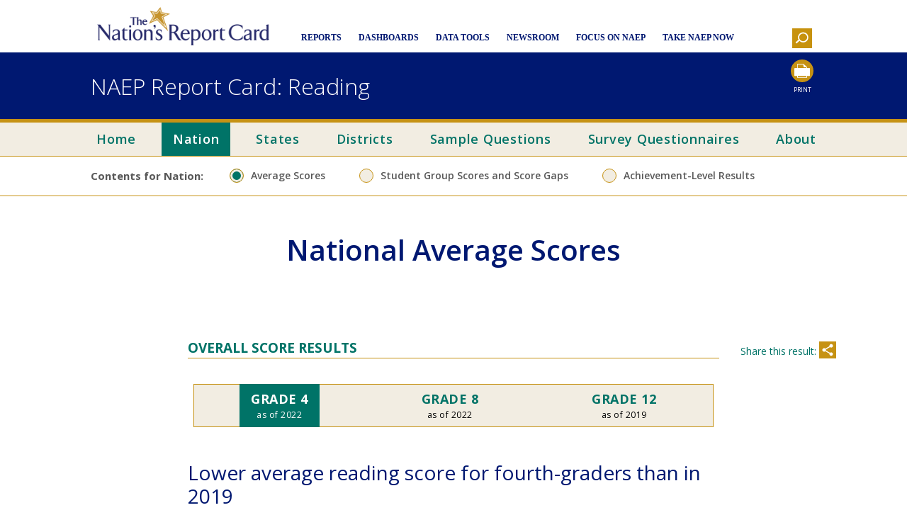

--- FILE ---
content_type: text/html; charset=utf-8
request_url: https://www.nationsreportcard.gov/reading/nation/scores/?grade=4
body_size: 34207
content:
<!DOCTYPE html><html lang="en"><head><meta charSet="utf-8"/><meta name="description" content="NAEP Report Card: Reading"/><meta name="viewport" content="width=device-width, initial-scale=1.0"/><link rel="icon" type="image/png" href="/default_2017/images/favicon.png"/><title>NAEP Reading: National Average Scores</title><meta name="next-head-count" content="5"/><link href="/adminonly/themes/redesign_2015/header/header.css" rel="stylesheet"/><link rel="preconnect" href="https://fonts.gstatic.com" crossorigin /><link rel="preload" href="/reading/_next/static/css/dad4a529189d1b20.css" as="style"/><link rel="stylesheet" href="/reading/_next/static/css/dad4a529189d1b20.css" data-n-g=""/><noscript data-n-css=""></noscript><script defer="" nomodule="" src="/reading/_next/static/chunks/polyfills-5cd94c89d3acac5f.js"></script><script src="/reading/_next/static/chunks/webpack-8ac078a5eb8b4485.js" defer=""></script><script src="/reading/_next/static/chunks/framework-5f4595e5518b5600.js" defer=""></script><script src="/reading/_next/static/chunks/main-3881908eec002cbf.js" defer=""></script><script src="/reading/_next/static/chunks/pages/_app-85c3d533d09fa05c.js" defer=""></script><script src="/reading/_next/static/chunks/278-c4dba5b850b4914f.js" defer=""></script><script src="/reading/_next/static/chunks/341-855d79c1690a2099.js" defer=""></script><script src="/reading/_next/static/chunks/pages/nation/scores-fcc3b3a1e0d76d15.js" defer=""></script><script src="/reading/_next/static/Uw7N4_Pm6zQkXWPb6-SY-/_buildManifest.js" defer=""></script><script src="/reading/_next/static/Uw7N4_Pm6zQkXWPb6-SY-/_ssgManifest.js" defer=""></script><script src="/reading/_next/static/Uw7N4_Pm6zQkXWPb6-SY-/_middlewareManifest.js" defer=""></script><style data-emotion="css "></style><style data-href="https://fonts.googleapis.com/css2?family=Open+Sans:ital,wght@0,300;0,400;0,600;0,700;0,800;1,400;1,600;1,700&display=swap">@font-face{font-family:'Open Sans';font-style:italic;font-weight:400;font-stretch:normal;font-display:swap;src:url(https://fonts.gstatic.com/s/opensans/v44/memQYaGs126MiZpBA-UFUIcVXSCEkx2cmqvXlWq8tWZ0Pw86hd0Rk8ZkaVQ.woff) format('woff')}@font-face{font-family:'Open Sans';font-style:italic;font-weight:600;font-stretch:normal;font-display:swap;src:url(https://fonts.gstatic.com/s/opensans/v44/memQYaGs126MiZpBA-UFUIcVXSCEkx2cmqvXlWq8tWZ0Pw86hd0RkxhjaVQ.woff) format('woff')}@font-face{font-family:'Open Sans';font-style:italic;font-weight:700;font-stretch:normal;font-display:swap;src:url(https://fonts.gstatic.com/s/opensans/v44/memQYaGs126MiZpBA-UFUIcVXSCEkx2cmqvXlWq8tWZ0Pw86hd0RkyFjaVQ.woff) format('woff')}@font-face{font-family:'Open Sans';font-style:normal;font-weight:300;font-stretch:normal;font-display:swap;src:url(https://fonts.gstatic.com/s/opensans/v44/memSYaGs126MiZpBA-UvWbX2vVnXBbObj2OVZyOOSr4dVJWUgsiH0C4k.woff) format('woff')}@font-face{font-family:'Open Sans';font-style:normal;font-weight:400;font-stretch:normal;font-display:swap;src:url(https://fonts.gstatic.com/s/opensans/v44/memSYaGs126MiZpBA-UvWbX2vVnXBbObj2OVZyOOSr4dVJWUgsjZ0C4k.woff) format('woff')}@font-face{font-family:'Open Sans';font-style:normal;font-weight:600;font-stretch:normal;font-display:swap;src:url(https://fonts.gstatic.com/s/opensans/v44/memSYaGs126MiZpBA-UvWbX2vVnXBbObj2OVZyOOSr4dVJWUgsgH1y4k.woff) format('woff')}@font-face{font-family:'Open Sans';font-style:normal;font-weight:700;font-stretch:normal;font-display:swap;src:url(https://fonts.gstatic.com/s/opensans/v44/memSYaGs126MiZpBA-UvWbX2vVnXBbObj2OVZyOOSr4dVJWUgsg-1y4k.woff) format('woff')}@font-face{font-family:'Open Sans';font-style:normal;font-weight:800;font-stretch:normal;font-display:swap;src:url(https://fonts.gstatic.com/s/opensans/v44/memSYaGs126MiZpBA-UvWbX2vVnXBbObj2OVZyOOSr4dVJWUgshZ1y4k.woff) format('woff')}@font-face{font-family:'Open Sans';font-style:italic;font-weight:400;font-stretch:100%;font-display:swap;src:url(https://fonts.gstatic.com/s/opensans/v44/memtYaGs126MiZpBA-UFUIcVXSCEkx2cmqvXlWqWtE6FxZCJgvAQ.woff2) format('woff2');unicode-range:U+0460-052F,U+1C80-1C8A,U+20B4,U+2DE0-2DFF,U+A640-A69F,U+FE2E-FE2F}@font-face{font-family:'Open Sans';font-style:italic;font-weight:400;font-stretch:100%;font-display:swap;src:url(https://fonts.gstatic.com/s/opensans/v44/memtYaGs126MiZpBA-UFUIcVXSCEkx2cmqvXlWqWvU6FxZCJgvAQ.woff2) format('woff2');unicode-range:U+0301,U+0400-045F,U+0490-0491,U+04B0-04B1,U+2116}@font-face{font-family:'Open Sans';font-style:italic;font-weight:400;font-stretch:100%;font-display:swap;src:url(https://fonts.gstatic.com/s/opensans/v44/memtYaGs126MiZpBA-UFUIcVXSCEkx2cmqvXlWqWtU6FxZCJgvAQ.woff2) format('woff2');unicode-range:U+1F00-1FFF}@font-face{font-family:'Open Sans';font-style:italic;font-weight:400;font-stretch:100%;font-display:swap;src:url(https://fonts.gstatic.com/s/opensans/v44/memtYaGs126MiZpBA-UFUIcVXSCEkx2cmqvXlWqWuk6FxZCJgvAQ.woff2) format('woff2');unicode-range:U+0370-0377,U+037A-037F,U+0384-038A,U+038C,U+038E-03A1,U+03A3-03FF}@font-face{font-family:'Open Sans';font-style:italic;font-weight:400;font-stretch:100%;font-display:swap;src:url(https://fonts.gstatic.com/s/opensans/v44/memtYaGs126MiZpBA-UFUIcVXSCEkx2cmqvXlWqWu06FxZCJgvAQ.woff2) format('woff2');unicode-range:U+0307-0308,U+0590-05FF,U+200C-2010,U+20AA,U+25CC,U+FB1D-FB4F}@font-face{font-family:'Open Sans';font-style:italic;font-weight:400;font-stretch:100%;font-display:swap;src:url(https://fonts.gstatic.com/s/opensans/v44/memtYaGs126MiZpBA-UFUIcVXSCEkx2cmqvXlWqWxU6FxZCJgvAQ.woff2) format('woff2');unicode-range:U+0302-0303,U+0305,U+0307-0308,U+0310,U+0312,U+0315,U+031A,U+0326-0327,U+032C,U+032F-0330,U+0332-0333,U+0338,U+033A,U+0346,U+034D,U+0391-03A1,U+03A3-03A9,U+03B1-03C9,U+03D1,U+03D5-03D6,U+03F0-03F1,U+03F4-03F5,U+2016-2017,U+2034-2038,U+203C,U+2040,U+2043,U+2047,U+2050,U+2057,U+205F,U+2070-2071,U+2074-208E,U+2090-209C,U+20D0-20DC,U+20E1,U+20E5-20EF,U+2100-2112,U+2114-2115,U+2117-2121,U+2123-214F,U+2190,U+2192,U+2194-21AE,U+21B0-21E5,U+21F1-21F2,U+21F4-2211,U+2213-2214,U+2216-22FF,U+2308-230B,U+2310,U+2319,U+231C-2321,U+2336-237A,U+237C,U+2395,U+239B-23B7,U+23D0,U+23DC-23E1,U+2474-2475,U+25AF,U+25B3,U+25B7,U+25BD,U+25C1,U+25CA,U+25CC,U+25FB,U+266D-266F,U+27C0-27FF,U+2900-2AFF,U+2B0E-2B11,U+2B30-2B4C,U+2BFE,U+3030,U+FF5B,U+FF5D,U+1D400-1D7FF,U+1EE00-1EEFF}@font-face{font-family:'Open Sans';font-style:italic;font-weight:400;font-stretch:100%;font-display:swap;src:url(https://fonts.gstatic.com/s/opensans/v44/memtYaGs126MiZpBA-UFUIcVXSCEkx2cmqvXlWqW106FxZCJgvAQ.woff2) format('woff2');unicode-range:U+0001-000C,U+000E-001F,U+007F-009F,U+20DD-20E0,U+20E2-20E4,U+2150-218F,U+2190,U+2192,U+2194-2199,U+21AF,U+21E6-21F0,U+21F3,U+2218-2219,U+2299,U+22C4-22C6,U+2300-243F,U+2440-244A,U+2460-24FF,U+25A0-27BF,U+2800-28FF,U+2921-2922,U+2981,U+29BF,U+29EB,U+2B00-2BFF,U+4DC0-4DFF,U+FFF9-FFFB,U+10140-1018E,U+10190-1019C,U+101A0,U+101D0-101FD,U+102E0-102FB,U+10E60-10E7E,U+1D2C0-1D2D3,U+1D2E0-1D37F,U+1F000-1F0FF,U+1F100-1F1AD,U+1F1E6-1F1FF,U+1F30D-1F30F,U+1F315,U+1F31C,U+1F31E,U+1F320-1F32C,U+1F336,U+1F378,U+1F37D,U+1F382,U+1F393-1F39F,U+1F3A7-1F3A8,U+1F3AC-1F3AF,U+1F3C2,U+1F3C4-1F3C6,U+1F3CA-1F3CE,U+1F3D4-1F3E0,U+1F3ED,U+1F3F1-1F3F3,U+1F3F5-1F3F7,U+1F408,U+1F415,U+1F41F,U+1F426,U+1F43F,U+1F441-1F442,U+1F444,U+1F446-1F449,U+1F44C-1F44E,U+1F453,U+1F46A,U+1F47D,U+1F4A3,U+1F4B0,U+1F4B3,U+1F4B9,U+1F4BB,U+1F4BF,U+1F4C8-1F4CB,U+1F4D6,U+1F4DA,U+1F4DF,U+1F4E3-1F4E6,U+1F4EA-1F4ED,U+1F4F7,U+1F4F9-1F4FB,U+1F4FD-1F4FE,U+1F503,U+1F507-1F50B,U+1F50D,U+1F512-1F513,U+1F53E-1F54A,U+1F54F-1F5FA,U+1F610,U+1F650-1F67F,U+1F687,U+1F68D,U+1F691,U+1F694,U+1F698,U+1F6AD,U+1F6B2,U+1F6B9-1F6BA,U+1F6BC,U+1F6C6-1F6CF,U+1F6D3-1F6D7,U+1F6E0-1F6EA,U+1F6F0-1F6F3,U+1F6F7-1F6FC,U+1F700-1F7FF,U+1F800-1F80B,U+1F810-1F847,U+1F850-1F859,U+1F860-1F887,U+1F890-1F8AD,U+1F8B0-1F8BB,U+1F8C0-1F8C1,U+1F900-1F90B,U+1F93B,U+1F946,U+1F984,U+1F996,U+1F9E9,U+1FA00-1FA6F,U+1FA70-1FA7C,U+1FA80-1FA89,U+1FA8F-1FAC6,U+1FACE-1FADC,U+1FADF-1FAE9,U+1FAF0-1FAF8,U+1FB00-1FBFF}@font-face{font-family:'Open Sans';font-style:italic;font-weight:400;font-stretch:100%;font-display:swap;src:url(https://fonts.gstatic.com/s/opensans/v44/memtYaGs126MiZpBA-UFUIcVXSCEkx2cmqvXlWqWtk6FxZCJgvAQ.woff2) format('woff2');unicode-range:U+0102-0103,U+0110-0111,U+0128-0129,U+0168-0169,U+01A0-01A1,U+01AF-01B0,U+0300-0301,U+0303-0304,U+0308-0309,U+0323,U+0329,U+1EA0-1EF9,U+20AB}@font-face{font-family:'Open Sans';font-style:italic;font-weight:400;font-stretch:100%;font-display:swap;src:url(https://fonts.gstatic.com/s/opensans/v44/memtYaGs126MiZpBA-UFUIcVXSCEkx2cmqvXlWqWt06FxZCJgvAQ.woff2) format('woff2');unicode-range:U+0100-02BA,U+02BD-02C5,U+02C7-02CC,U+02CE-02D7,U+02DD-02FF,U+0304,U+0308,U+0329,U+1D00-1DBF,U+1E00-1E9F,U+1EF2-1EFF,U+2020,U+20A0-20AB,U+20AD-20C0,U+2113,U+2C60-2C7F,U+A720-A7FF}@font-face{font-family:'Open Sans';font-style:italic;font-weight:400;font-stretch:100%;font-display:swap;src:url(https://fonts.gstatic.com/s/opensans/v44/memtYaGs126MiZpBA-UFUIcVXSCEkx2cmqvXlWqWuU6FxZCJgg.woff2) format('woff2');unicode-range:U+0000-00FF,U+0131,U+0152-0153,U+02BB-02BC,U+02C6,U+02DA,U+02DC,U+0304,U+0308,U+0329,U+2000-206F,U+20AC,U+2122,U+2191,U+2193,U+2212,U+2215,U+FEFF,U+FFFD}@font-face{font-family:'Open Sans';font-style:italic;font-weight:600;font-stretch:100%;font-display:swap;src:url(https://fonts.gstatic.com/s/opensans/v44/memtYaGs126MiZpBA-UFUIcVXSCEkx2cmqvXlWqWtE6FxZCJgvAQ.woff2) format('woff2');unicode-range:U+0460-052F,U+1C80-1C8A,U+20B4,U+2DE0-2DFF,U+A640-A69F,U+FE2E-FE2F}@font-face{font-family:'Open Sans';font-style:italic;font-weight:600;font-stretch:100%;font-display:swap;src:url(https://fonts.gstatic.com/s/opensans/v44/memtYaGs126MiZpBA-UFUIcVXSCEkx2cmqvXlWqWvU6FxZCJgvAQ.woff2) format('woff2');unicode-range:U+0301,U+0400-045F,U+0490-0491,U+04B0-04B1,U+2116}@font-face{font-family:'Open Sans';font-style:italic;font-weight:600;font-stretch:100%;font-display:swap;src:url(https://fonts.gstatic.com/s/opensans/v44/memtYaGs126MiZpBA-UFUIcVXSCEkx2cmqvXlWqWtU6FxZCJgvAQ.woff2) format('woff2');unicode-range:U+1F00-1FFF}@font-face{font-family:'Open Sans';font-style:italic;font-weight:600;font-stretch:100%;font-display:swap;src:url(https://fonts.gstatic.com/s/opensans/v44/memtYaGs126MiZpBA-UFUIcVXSCEkx2cmqvXlWqWuk6FxZCJgvAQ.woff2) format('woff2');unicode-range:U+0370-0377,U+037A-037F,U+0384-038A,U+038C,U+038E-03A1,U+03A3-03FF}@font-face{font-family:'Open Sans';font-style:italic;font-weight:600;font-stretch:100%;font-display:swap;src:url(https://fonts.gstatic.com/s/opensans/v44/memtYaGs126MiZpBA-UFUIcVXSCEkx2cmqvXlWqWu06FxZCJgvAQ.woff2) format('woff2');unicode-range:U+0307-0308,U+0590-05FF,U+200C-2010,U+20AA,U+25CC,U+FB1D-FB4F}@font-face{font-family:'Open Sans';font-style:italic;font-weight:600;font-stretch:100%;font-display:swap;src:url(https://fonts.gstatic.com/s/opensans/v44/memtYaGs126MiZpBA-UFUIcVXSCEkx2cmqvXlWqWxU6FxZCJgvAQ.woff2) format('woff2');unicode-range:U+0302-0303,U+0305,U+0307-0308,U+0310,U+0312,U+0315,U+031A,U+0326-0327,U+032C,U+032F-0330,U+0332-0333,U+0338,U+033A,U+0346,U+034D,U+0391-03A1,U+03A3-03A9,U+03B1-03C9,U+03D1,U+03D5-03D6,U+03F0-03F1,U+03F4-03F5,U+2016-2017,U+2034-2038,U+203C,U+2040,U+2043,U+2047,U+2050,U+2057,U+205F,U+2070-2071,U+2074-208E,U+2090-209C,U+20D0-20DC,U+20E1,U+20E5-20EF,U+2100-2112,U+2114-2115,U+2117-2121,U+2123-214F,U+2190,U+2192,U+2194-21AE,U+21B0-21E5,U+21F1-21F2,U+21F4-2211,U+2213-2214,U+2216-22FF,U+2308-230B,U+2310,U+2319,U+231C-2321,U+2336-237A,U+237C,U+2395,U+239B-23B7,U+23D0,U+23DC-23E1,U+2474-2475,U+25AF,U+25B3,U+25B7,U+25BD,U+25C1,U+25CA,U+25CC,U+25FB,U+266D-266F,U+27C0-27FF,U+2900-2AFF,U+2B0E-2B11,U+2B30-2B4C,U+2BFE,U+3030,U+FF5B,U+FF5D,U+1D400-1D7FF,U+1EE00-1EEFF}@font-face{font-family:'Open Sans';font-style:italic;font-weight:600;font-stretch:100%;font-display:swap;src:url(https://fonts.gstatic.com/s/opensans/v44/memtYaGs126MiZpBA-UFUIcVXSCEkx2cmqvXlWqW106FxZCJgvAQ.woff2) format('woff2');unicode-range:U+0001-000C,U+000E-001F,U+007F-009F,U+20DD-20E0,U+20E2-20E4,U+2150-218F,U+2190,U+2192,U+2194-2199,U+21AF,U+21E6-21F0,U+21F3,U+2218-2219,U+2299,U+22C4-22C6,U+2300-243F,U+2440-244A,U+2460-24FF,U+25A0-27BF,U+2800-28FF,U+2921-2922,U+2981,U+29BF,U+29EB,U+2B00-2BFF,U+4DC0-4DFF,U+FFF9-FFFB,U+10140-1018E,U+10190-1019C,U+101A0,U+101D0-101FD,U+102E0-102FB,U+10E60-10E7E,U+1D2C0-1D2D3,U+1D2E0-1D37F,U+1F000-1F0FF,U+1F100-1F1AD,U+1F1E6-1F1FF,U+1F30D-1F30F,U+1F315,U+1F31C,U+1F31E,U+1F320-1F32C,U+1F336,U+1F378,U+1F37D,U+1F382,U+1F393-1F39F,U+1F3A7-1F3A8,U+1F3AC-1F3AF,U+1F3C2,U+1F3C4-1F3C6,U+1F3CA-1F3CE,U+1F3D4-1F3E0,U+1F3ED,U+1F3F1-1F3F3,U+1F3F5-1F3F7,U+1F408,U+1F415,U+1F41F,U+1F426,U+1F43F,U+1F441-1F442,U+1F444,U+1F446-1F449,U+1F44C-1F44E,U+1F453,U+1F46A,U+1F47D,U+1F4A3,U+1F4B0,U+1F4B3,U+1F4B9,U+1F4BB,U+1F4BF,U+1F4C8-1F4CB,U+1F4D6,U+1F4DA,U+1F4DF,U+1F4E3-1F4E6,U+1F4EA-1F4ED,U+1F4F7,U+1F4F9-1F4FB,U+1F4FD-1F4FE,U+1F503,U+1F507-1F50B,U+1F50D,U+1F512-1F513,U+1F53E-1F54A,U+1F54F-1F5FA,U+1F610,U+1F650-1F67F,U+1F687,U+1F68D,U+1F691,U+1F694,U+1F698,U+1F6AD,U+1F6B2,U+1F6B9-1F6BA,U+1F6BC,U+1F6C6-1F6CF,U+1F6D3-1F6D7,U+1F6E0-1F6EA,U+1F6F0-1F6F3,U+1F6F7-1F6FC,U+1F700-1F7FF,U+1F800-1F80B,U+1F810-1F847,U+1F850-1F859,U+1F860-1F887,U+1F890-1F8AD,U+1F8B0-1F8BB,U+1F8C0-1F8C1,U+1F900-1F90B,U+1F93B,U+1F946,U+1F984,U+1F996,U+1F9E9,U+1FA00-1FA6F,U+1FA70-1FA7C,U+1FA80-1FA89,U+1FA8F-1FAC6,U+1FACE-1FADC,U+1FADF-1FAE9,U+1FAF0-1FAF8,U+1FB00-1FBFF}@font-face{font-family:'Open Sans';font-style:italic;font-weight:600;font-stretch:100%;font-display:swap;src:url(https://fonts.gstatic.com/s/opensans/v44/memtYaGs126MiZpBA-UFUIcVXSCEkx2cmqvXlWqWtk6FxZCJgvAQ.woff2) format('woff2');unicode-range:U+0102-0103,U+0110-0111,U+0128-0129,U+0168-0169,U+01A0-01A1,U+01AF-01B0,U+0300-0301,U+0303-0304,U+0308-0309,U+0323,U+0329,U+1EA0-1EF9,U+20AB}@font-face{font-family:'Open Sans';font-style:italic;font-weight:600;font-stretch:100%;font-display:swap;src:url(https://fonts.gstatic.com/s/opensans/v44/memtYaGs126MiZpBA-UFUIcVXSCEkx2cmqvXlWqWt06FxZCJgvAQ.woff2) format('woff2');unicode-range:U+0100-02BA,U+02BD-02C5,U+02C7-02CC,U+02CE-02D7,U+02DD-02FF,U+0304,U+0308,U+0329,U+1D00-1DBF,U+1E00-1E9F,U+1EF2-1EFF,U+2020,U+20A0-20AB,U+20AD-20C0,U+2113,U+2C60-2C7F,U+A720-A7FF}@font-face{font-family:'Open Sans';font-style:italic;font-weight:600;font-stretch:100%;font-display:swap;src:url(https://fonts.gstatic.com/s/opensans/v44/memtYaGs126MiZpBA-UFUIcVXSCEkx2cmqvXlWqWuU6FxZCJgg.woff2) format('woff2');unicode-range:U+0000-00FF,U+0131,U+0152-0153,U+02BB-02BC,U+02C6,U+02DA,U+02DC,U+0304,U+0308,U+0329,U+2000-206F,U+20AC,U+2122,U+2191,U+2193,U+2212,U+2215,U+FEFF,U+FFFD}@font-face{font-family:'Open Sans';font-style:italic;font-weight:700;font-stretch:100%;font-display:swap;src:url(https://fonts.gstatic.com/s/opensans/v44/memtYaGs126MiZpBA-UFUIcVXSCEkx2cmqvXlWqWtE6FxZCJgvAQ.woff2) format('woff2');unicode-range:U+0460-052F,U+1C80-1C8A,U+20B4,U+2DE0-2DFF,U+A640-A69F,U+FE2E-FE2F}@font-face{font-family:'Open Sans';font-style:italic;font-weight:700;font-stretch:100%;font-display:swap;src:url(https://fonts.gstatic.com/s/opensans/v44/memtYaGs126MiZpBA-UFUIcVXSCEkx2cmqvXlWqWvU6FxZCJgvAQ.woff2) format('woff2');unicode-range:U+0301,U+0400-045F,U+0490-0491,U+04B0-04B1,U+2116}@font-face{font-family:'Open Sans';font-style:italic;font-weight:700;font-stretch:100%;font-display:swap;src:url(https://fonts.gstatic.com/s/opensans/v44/memtYaGs126MiZpBA-UFUIcVXSCEkx2cmqvXlWqWtU6FxZCJgvAQ.woff2) format('woff2');unicode-range:U+1F00-1FFF}@font-face{font-family:'Open Sans';font-style:italic;font-weight:700;font-stretch:100%;font-display:swap;src:url(https://fonts.gstatic.com/s/opensans/v44/memtYaGs126MiZpBA-UFUIcVXSCEkx2cmqvXlWqWuk6FxZCJgvAQ.woff2) format('woff2');unicode-range:U+0370-0377,U+037A-037F,U+0384-038A,U+038C,U+038E-03A1,U+03A3-03FF}@font-face{font-family:'Open Sans';font-style:italic;font-weight:700;font-stretch:100%;font-display:swap;src:url(https://fonts.gstatic.com/s/opensans/v44/memtYaGs126MiZpBA-UFUIcVXSCEkx2cmqvXlWqWu06FxZCJgvAQ.woff2) format('woff2');unicode-range:U+0307-0308,U+0590-05FF,U+200C-2010,U+20AA,U+25CC,U+FB1D-FB4F}@font-face{font-family:'Open Sans';font-style:italic;font-weight:700;font-stretch:100%;font-display:swap;src:url(https://fonts.gstatic.com/s/opensans/v44/memtYaGs126MiZpBA-UFUIcVXSCEkx2cmqvXlWqWxU6FxZCJgvAQ.woff2) format('woff2');unicode-range:U+0302-0303,U+0305,U+0307-0308,U+0310,U+0312,U+0315,U+031A,U+0326-0327,U+032C,U+032F-0330,U+0332-0333,U+0338,U+033A,U+0346,U+034D,U+0391-03A1,U+03A3-03A9,U+03B1-03C9,U+03D1,U+03D5-03D6,U+03F0-03F1,U+03F4-03F5,U+2016-2017,U+2034-2038,U+203C,U+2040,U+2043,U+2047,U+2050,U+2057,U+205F,U+2070-2071,U+2074-208E,U+2090-209C,U+20D0-20DC,U+20E1,U+20E5-20EF,U+2100-2112,U+2114-2115,U+2117-2121,U+2123-214F,U+2190,U+2192,U+2194-21AE,U+21B0-21E5,U+21F1-21F2,U+21F4-2211,U+2213-2214,U+2216-22FF,U+2308-230B,U+2310,U+2319,U+231C-2321,U+2336-237A,U+237C,U+2395,U+239B-23B7,U+23D0,U+23DC-23E1,U+2474-2475,U+25AF,U+25B3,U+25B7,U+25BD,U+25C1,U+25CA,U+25CC,U+25FB,U+266D-266F,U+27C0-27FF,U+2900-2AFF,U+2B0E-2B11,U+2B30-2B4C,U+2BFE,U+3030,U+FF5B,U+FF5D,U+1D400-1D7FF,U+1EE00-1EEFF}@font-face{font-family:'Open Sans';font-style:italic;font-weight:700;font-stretch:100%;font-display:swap;src:url(https://fonts.gstatic.com/s/opensans/v44/memtYaGs126MiZpBA-UFUIcVXSCEkx2cmqvXlWqW106FxZCJgvAQ.woff2) format('woff2');unicode-range:U+0001-000C,U+000E-001F,U+007F-009F,U+20DD-20E0,U+20E2-20E4,U+2150-218F,U+2190,U+2192,U+2194-2199,U+21AF,U+21E6-21F0,U+21F3,U+2218-2219,U+2299,U+22C4-22C6,U+2300-243F,U+2440-244A,U+2460-24FF,U+25A0-27BF,U+2800-28FF,U+2921-2922,U+2981,U+29BF,U+29EB,U+2B00-2BFF,U+4DC0-4DFF,U+FFF9-FFFB,U+10140-1018E,U+10190-1019C,U+101A0,U+101D0-101FD,U+102E0-102FB,U+10E60-10E7E,U+1D2C0-1D2D3,U+1D2E0-1D37F,U+1F000-1F0FF,U+1F100-1F1AD,U+1F1E6-1F1FF,U+1F30D-1F30F,U+1F315,U+1F31C,U+1F31E,U+1F320-1F32C,U+1F336,U+1F378,U+1F37D,U+1F382,U+1F393-1F39F,U+1F3A7-1F3A8,U+1F3AC-1F3AF,U+1F3C2,U+1F3C4-1F3C6,U+1F3CA-1F3CE,U+1F3D4-1F3E0,U+1F3ED,U+1F3F1-1F3F3,U+1F3F5-1F3F7,U+1F408,U+1F415,U+1F41F,U+1F426,U+1F43F,U+1F441-1F442,U+1F444,U+1F446-1F449,U+1F44C-1F44E,U+1F453,U+1F46A,U+1F47D,U+1F4A3,U+1F4B0,U+1F4B3,U+1F4B9,U+1F4BB,U+1F4BF,U+1F4C8-1F4CB,U+1F4D6,U+1F4DA,U+1F4DF,U+1F4E3-1F4E6,U+1F4EA-1F4ED,U+1F4F7,U+1F4F9-1F4FB,U+1F4FD-1F4FE,U+1F503,U+1F507-1F50B,U+1F50D,U+1F512-1F513,U+1F53E-1F54A,U+1F54F-1F5FA,U+1F610,U+1F650-1F67F,U+1F687,U+1F68D,U+1F691,U+1F694,U+1F698,U+1F6AD,U+1F6B2,U+1F6B9-1F6BA,U+1F6BC,U+1F6C6-1F6CF,U+1F6D3-1F6D7,U+1F6E0-1F6EA,U+1F6F0-1F6F3,U+1F6F7-1F6FC,U+1F700-1F7FF,U+1F800-1F80B,U+1F810-1F847,U+1F850-1F859,U+1F860-1F887,U+1F890-1F8AD,U+1F8B0-1F8BB,U+1F8C0-1F8C1,U+1F900-1F90B,U+1F93B,U+1F946,U+1F984,U+1F996,U+1F9E9,U+1FA00-1FA6F,U+1FA70-1FA7C,U+1FA80-1FA89,U+1FA8F-1FAC6,U+1FACE-1FADC,U+1FADF-1FAE9,U+1FAF0-1FAF8,U+1FB00-1FBFF}@font-face{font-family:'Open Sans';font-style:italic;font-weight:700;font-stretch:100%;font-display:swap;src:url(https://fonts.gstatic.com/s/opensans/v44/memtYaGs126MiZpBA-UFUIcVXSCEkx2cmqvXlWqWtk6FxZCJgvAQ.woff2) format('woff2');unicode-range:U+0102-0103,U+0110-0111,U+0128-0129,U+0168-0169,U+01A0-01A1,U+01AF-01B0,U+0300-0301,U+0303-0304,U+0308-0309,U+0323,U+0329,U+1EA0-1EF9,U+20AB}@font-face{font-family:'Open Sans';font-style:italic;font-weight:700;font-stretch:100%;font-display:swap;src:url(https://fonts.gstatic.com/s/opensans/v44/memtYaGs126MiZpBA-UFUIcVXSCEkx2cmqvXlWqWt06FxZCJgvAQ.woff2) format('woff2');unicode-range:U+0100-02BA,U+02BD-02C5,U+02C7-02CC,U+02CE-02D7,U+02DD-02FF,U+0304,U+0308,U+0329,U+1D00-1DBF,U+1E00-1E9F,U+1EF2-1EFF,U+2020,U+20A0-20AB,U+20AD-20C0,U+2113,U+2C60-2C7F,U+A720-A7FF}@font-face{font-family:'Open Sans';font-style:italic;font-weight:700;font-stretch:100%;font-display:swap;src:url(https://fonts.gstatic.com/s/opensans/v44/memtYaGs126MiZpBA-UFUIcVXSCEkx2cmqvXlWqWuU6FxZCJgg.woff2) format('woff2');unicode-range:U+0000-00FF,U+0131,U+0152-0153,U+02BB-02BC,U+02C6,U+02DA,U+02DC,U+0304,U+0308,U+0329,U+2000-206F,U+20AC,U+2122,U+2191,U+2193,U+2212,U+2215,U+FEFF,U+FFFD}@font-face{font-family:'Open Sans';font-style:normal;font-weight:300;font-stretch:100%;font-display:swap;src:url(https://fonts.gstatic.com/s/opensans/v44/memvYaGs126MiZpBA-UvWbX2vVnXBbObj2OVTSKmu0SC55K5gw.woff2) format('woff2');unicode-range:U+0460-052F,U+1C80-1C8A,U+20B4,U+2DE0-2DFF,U+A640-A69F,U+FE2E-FE2F}@font-face{font-family:'Open Sans';font-style:normal;font-weight:300;font-stretch:100%;font-display:swap;src:url(https://fonts.gstatic.com/s/opensans/v44/memvYaGs126MiZpBA-UvWbX2vVnXBbObj2OVTSumu0SC55K5gw.woff2) format('woff2');unicode-range:U+0301,U+0400-045F,U+0490-0491,U+04B0-04B1,U+2116}@font-face{font-family:'Open Sans';font-style:normal;font-weight:300;font-stretch:100%;font-display:swap;src:url(https://fonts.gstatic.com/s/opensans/v44/memvYaGs126MiZpBA-UvWbX2vVnXBbObj2OVTSOmu0SC55K5gw.woff2) format('woff2');unicode-range:U+1F00-1FFF}@font-face{font-family:'Open Sans';font-style:normal;font-weight:300;font-stretch:100%;font-display:swap;src:url(https://fonts.gstatic.com/s/opensans/v44/memvYaGs126MiZpBA-UvWbX2vVnXBbObj2OVTSymu0SC55K5gw.woff2) format('woff2');unicode-range:U+0370-0377,U+037A-037F,U+0384-038A,U+038C,U+038E-03A1,U+03A3-03FF}@font-face{font-family:'Open Sans';font-style:normal;font-weight:300;font-stretch:100%;font-display:swap;src:url(https://fonts.gstatic.com/s/opensans/v44/memvYaGs126MiZpBA-UvWbX2vVnXBbObj2OVTS2mu0SC55K5gw.woff2) format('woff2');unicode-range:U+0307-0308,U+0590-05FF,U+200C-2010,U+20AA,U+25CC,U+FB1D-FB4F}@font-face{font-family:'Open Sans';font-style:normal;font-weight:300;font-stretch:100%;font-display:swap;src:url(https://fonts.gstatic.com/s/opensans/v44/memvYaGs126MiZpBA-UvWbX2vVnXBbObj2OVTVOmu0SC55K5gw.woff2) format('woff2');unicode-range:U+0302-0303,U+0305,U+0307-0308,U+0310,U+0312,U+0315,U+031A,U+0326-0327,U+032C,U+032F-0330,U+0332-0333,U+0338,U+033A,U+0346,U+034D,U+0391-03A1,U+03A3-03A9,U+03B1-03C9,U+03D1,U+03D5-03D6,U+03F0-03F1,U+03F4-03F5,U+2016-2017,U+2034-2038,U+203C,U+2040,U+2043,U+2047,U+2050,U+2057,U+205F,U+2070-2071,U+2074-208E,U+2090-209C,U+20D0-20DC,U+20E1,U+20E5-20EF,U+2100-2112,U+2114-2115,U+2117-2121,U+2123-214F,U+2190,U+2192,U+2194-21AE,U+21B0-21E5,U+21F1-21F2,U+21F4-2211,U+2213-2214,U+2216-22FF,U+2308-230B,U+2310,U+2319,U+231C-2321,U+2336-237A,U+237C,U+2395,U+239B-23B7,U+23D0,U+23DC-23E1,U+2474-2475,U+25AF,U+25B3,U+25B7,U+25BD,U+25C1,U+25CA,U+25CC,U+25FB,U+266D-266F,U+27C0-27FF,U+2900-2AFF,U+2B0E-2B11,U+2B30-2B4C,U+2BFE,U+3030,U+FF5B,U+FF5D,U+1D400-1D7FF,U+1EE00-1EEFF}@font-face{font-family:'Open Sans';font-style:normal;font-weight:300;font-stretch:100%;font-display:swap;src:url(https://fonts.gstatic.com/s/opensans/v44/memvYaGs126MiZpBA-UvWbX2vVnXBbObj2OVTUGmu0SC55K5gw.woff2) format('woff2');unicode-range:U+0001-000C,U+000E-001F,U+007F-009F,U+20DD-20E0,U+20E2-20E4,U+2150-218F,U+2190,U+2192,U+2194-2199,U+21AF,U+21E6-21F0,U+21F3,U+2218-2219,U+2299,U+22C4-22C6,U+2300-243F,U+2440-244A,U+2460-24FF,U+25A0-27BF,U+2800-28FF,U+2921-2922,U+2981,U+29BF,U+29EB,U+2B00-2BFF,U+4DC0-4DFF,U+FFF9-FFFB,U+10140-1018E,U+10190-1019C,U+101A0,U+101D0-101FD,U+102E0-102FB,U+10E60-10E7E,U+1D2C0-1D2D3,U+1D2E0-1D37F,U+1F000-1F0FF,U+1F100-1F1AD,U+1F1E6-1F1FF,U+1F30D-1F30F,U+1F315,U+1F31C,U+1F31E,U+1F320-1F32C,U+1F336,U+1F378,U+1F37D,U+1F382,U+1F393-1F39F,U+1F3A7-1F3A8,U+1F3AC-1F3AF,U+1F3C2,U+1F3C4-1F3C6,U+1F3CA-1F3CE,U+1F3D4-1F3E0,U+1F3ED,U+1F3F1-1F3F3,U+1F3F5-1F3F7,U+1F408,U+1F415,U+1F41F,U+1F426,U+1F43F,U+1F441-1F442,U+1F444,U+1F446-1F449,U+1F44C-1F44E,U+1F453,U+1F46A,U+1F47D,U+1F4A3,U+1F4B0,U+1F4B3,U+1F4B9,U+1F4BB,U+1F4BF,U+1F4C8-1F4CB,U+1F4D6,U+1F4DA,U+1F4DF,U+1F4E3-1F4E6,U+1F4EA-1F4ED,U+1F4F7,U+1F4F9-1F4FB,U+1F4FD-1F4FE,U+1F503,U+1F507-1F50B,U+1F50D,U+1F512-1F513,U+1F53E-1F54A,U+1F54F-1F5FA,U+1F610,U+1F650-1F67F,U+1F687,U+1F68D,U+1F691,U+1F694,U+1F698,U+1F6AD,U+1F6B2,U+1F6B9-1F6BA,U+1F6BC,U+1F6C6-1F6CF,U+1F6D3-1F6D7,U+1F6E0-1F6EA,U+1F6F0-1F6F3,U+1F6F7-1F6FC,U+1F700-1F7FF,U+1F800-1F80B,U+1F810-1F847,U+1F850-1F859,U+1F860-1F887,U+1F890-1F8AD,U+1F8B0-1F8BB,U+1F8C0-1F8C1,U+1F900-1F90B,U+1F93B,U+1F946,U+1F984,U+1F996,U+1F9E9,U+1FA00-1FA6F,U+1FA70-1FA7C,U+1FA80-1FA89,U+1FA8F-1FAC6,U+1FACE-1FADC,U+1FADF-1FAE9,U+1FAF0-1FAF8,U+1FB00-1FBFF}@font-face{font-family:'Open Sans';font-style:normal;font-weight:300;font-stretch:100%;font-display:swap;src:url(https://fonts.gstatic.com/s/opensans/v44/memvYaGs126MiZpBA-UvWbX2vVnXBbObj2OVTSCmu0SC55K5gw.woff2) format('woff2');unicode-range:U+0102-0103,U+0110-0111,U+0128-0129,U+0168-0169,U+01A0-01A1,U+01AF-01B0,U+0300-0301,U+0303-0304,U+0308-0309,U+0323,U+0329,U+1EA0-1EF9,U+20AB}@font-face{font-family:'Open Sans';font-style:normal;font-weight:300;font-stretch:100%;font-display:swap;src:url(https://fonts.gstatic.com/s/opensans/v44/memvYaGs126MiZpBA-UvWbX2vVnXBbObj2OVTSGmu0SC55K5gw.woff2) format('woff2');unicode-range:U+0100-02BA,U+02BD-02C5,U+02C7-02CC,U+02CE-02D7,U+02DD-02FF,U+0304,U+0308,U+0329,U+1D00-1DBF,U+1E00-1E9F,U+1EF2-1EFF,U+2020,U+20A0-20AB,U+20AD-20C0,U+2113,U+2C60-2C7F,U+A720-A7FF}@font-face{font-family:'Open Sans';font-style:normal;font-weight:300;font-stretch:100%;font-display:swap;src:url(https://fonts.gstatic.com/s/opensans/v44/memvYaGs126MiZpBA-UvWbX2vVnXBbObj2OVTS-mu0SC55I.woff2) format('woff2');unicode-range:U+0000-00FF,U+0131,U+0152-0153,U+02BB-02BC,U+02C6,U+02DA,U+02DC,U+0304,U+0308,U+0329,U+2000-206F,U+20AC,U+2122,U+2191,U+2193,U+2212,U+2215,U+FEFF,U+FFFD}@font-face{font-family:'Open Sans';font-style:normal;font-weight:400;font-stretch:100%;font-display:swap;src:url(https://fonts.gstatic.com/s/opensans/v44/memvYaGs126MiZpBA-UvWbX2vVnXBbObj2OVTSKmu0SC55K5gw.woff2) format('woff2');unicode-range:U+0460-052F,U+1C80-1C8A,U+20B4,U+2DE0-2DFF,U+A640-A69F,U+FE2E-FE2F}@font-face{font-family:'Open Sans';font-style:normal;font-weight:400;font-stretch:100%;font-display:swap;src:url(https://fonts.gstatic.com/s/opensans/v44/memvYaGs126MiZpBA-UvWbX2vVnXBbObj2OVTSumu0SC55K5gw.woff2) format('woff2');unicode-range:U+0301,U+0400-045F,U+0490-0491,U+04B0-04B1,U+2116}@font-face{font-family:'Open Sans';font-style:normal;font-weight:400;font-stretch:100%;font-display:swap;src:url(https://fonts.gstatic.com/s/opensans/v44/memvYaGs126MiZpBA-UvWbX2vVnXBbObj2OVTSOmu0SC55K5gw.woff2) format('woff2');unicode-range:U+1F00-1FFF}@font-face{font-family:'Open Sans';font-style:normal;font-weight:400;font-stretch:100%;font-display:swap;src:url(https://fonts.gstatic.com/s/opensans/v44/memvYaGs126MiZpBA-UvWbX2vVnXBbObj2OVTSymu0SC55K5gw.woff2) format('woff2');unicode-range:U+0370-0377,U+037A-037F,U+0384-038A,U+038C,U+038E-03A1,U+03A3-03FF}@font-face{font-family:'Open Sans';font-style:normal;font-weight:400;font-stretch:100%;font-display:swap;src:url(https://fonts.gstatic.com/s/opensans/v44/memvYaGs126MiZpBA-UvWbX2vVnXBbObj2OVTS2mu0SC55K5gw.woff2) format('woff2');unicode-range:U+0307-0308,U+0590-05FF,U+200C-2010,U+20AA,U+25CC,U+FB1D-FB4F}@font-face{font-family:'Open Sans';font-style:normal;font-weight:400;font-stretch:100%;font-display:swap;src:url(https://fonts.gstatic.com/s/opensans/v44/memvYaGs126MiZpBA-UvWbX2vVnXBbObj2OVTVOmu0SC55K5gw.woff2) format('woff2');unicode-range:U+0302-0303,U+0305,U+0307-0308,U+0310,U+0312,U+0315,U+031A,U+0326-0327,U+032C,U+032F-0330,U+0332-0333,U+0338,U+033A,U+0346,U+034D,U+0391-03A1,U+03A3-03A9,U+03B1-03C9,U+03D1,U+03D5-03D6,U+03F0-03F1,U+03F4-03F5,U+2016-2017,U+2034-2038,U+203C,U+2040,U+2043,U+2047,U+2050,U+2057,U+205F,U+2070-2071,U+2074-208E,U+2090-209C,U+20D0-20DC,U+20E1,U+20E5-20EF,U+2100-2112,U+2114-2115,U+2117-2121,U+2123-214F,U+2190,U+2192,U+2194-21AE,U+21B0-21E5,U+21F1-21F2,U+21F4-2211,U+2213-2214,U+2216-22FF,U+2308-230B,U+2310,U+2319,U+231C-2321,U+2336-237A,U+237C,U+2395,U+239B-23B7,U+23D0,U+23DC-23E1,U+2474-2475,U+25AF,U+25B3,U+25B7,U+25BD,U+25C1,U+25CA,U+25CC,U+25FB,U+266D-266F,U+27C0-27FF,U+2900-2AFF,U+2B0E-2B11,U+2B30-2B4C,U+2BFE,U+3030,U+FF5B,U+FF5D,U+1D400-1D7FF,U+1EE00-1EEFF}@font-face{font-family:'Open Sans';font-style:normal;font-weight:400;font-stretch:100%;font-display:swap;src:url(https://fonts.gstatic.com/s/opensans/v44/memvYaGs126MiZpBA-UvWbX2vVnXBbObj2OVTUGmu0SC55K5gw.woff2) format('woff2');unicode-range:U+0001-000C,U+000E-001F,U+007F-009F,U+20DD-20E0,U+20E2-20E4,U+2150-218F,U+2190,U+2192,U+2194-2199,U+21AF,U+21E6-21F0,U+21F3,U+2218-2219,U+2299,U+22C4-22C6,U+2300-243F,U+2440-244A,U+2460-24FF,U+25A0-27BF,U+2800-28FF,U+2921-2922,U+2981,U+29BF,U+29EB,U+2B00-2BFF,U+4DC0-4DFF,U+FFF9-FFFB,U+10140-1018E,U+10190-1019C,U+101A0,U+101D0-101FD,U+102E0-102FB,U+10E60-10E7E,U+1D2C0-1D2D3,U+1D2E0-1D37F,U+1F000-1F0FF,U+1F100-1F1AD,U+1F1E6-1F1FF,U+1F30D-1F30F,U+1F315,U+1F31C,U+1F31E,U+1F320-1F32C,U+1F336,U+1F378,U+1F37D,U+1F382,U+1F393-1F39F,U+1F3A7-1F3A8,U+1F3AC-1F3AF,U+1F3C2,U+1F3C4-1F3C6,U+1F3CA-1F3CE,U+1F3D4-1F3E0,U+1F3ED,U+1F3F1-1F3F3,U+1F3F5-1F3F7,U+1F408,U+1F415,U+1F41F,U+1F426,U+1F43F,U+1F441-1F442,U+1F444,U+1F446-1F449,U+1F44C-1F44E,U+1F453,U+1F46A,U+1F47D,U+1F4A3,U+1F4B0,U+1F4B3,U+1F4B9,U+1F4BB,U+1F4BF,U+1F4C8-1F4CB,U+1F4D6,U+1F4DA,U+1F4DF,U+1F4E3-1F4E6,U+1F4EA-1F4ED,U+1F4F7,U+1F4F9-1F4FB,U+1F4FD-1F4FE,U+1F503,U+1F507-1F50B,U+1F50D,U+1F512-1F513,U+1F53E-1F54A,U+1F54F-1F5FA,U+1F610,U+1F650-1F67F,U+1F687,U+1F68D,U+1F691,U+1F694,U+1F698,U+1F6AD,U+1F6B2,U+1F6B9-1F6BA,U+1F6BC,U+1F6C6-1F6CF,U+1F6D3-1F6D7,U+1F6E0-1F6EA,U+1F6F0-1F6F3,U+1F6F7-1F6FC,U+1F700-1F7FF,U+1F800-1F80B,U+1F810-1F847,U+1F850-1F859,U+1F860-1F887,U+1F890-1F8AD,U+1F8B0-1F8BB,U+1F8C0-1F8C1,U+1F900-1F90B,U+1F93B,U+1F946,U+1F984,U+1F996,U+1F9E9,U+1FA00-1FA6F,U+1FA70-1FA7C,U+1FA80-1FA89,U+1FA8F-1FAC6,U+1FACE-1FADC,U+1FADF-1FAE9,U+1FAF0-1FAF8,U+1FB00-1FBFF}@font-face{font-family:'Open Sans';font-style:normal;font-weight:400;font-stretch:100%;font-display:swap;src:url(https://fonts.gstatic.com/s/opensans/v44/memvYaGs126MiZpBA-UvWbX2vVnXBbObj2OVTSCmu0SC55K5gw.woff2) format('woff2');unicode-range:U+0102-0103,U+0110-0111,U+0128-0129,U+0168-0169,U+01A0-01A1,U+01AF-01B0,U+0300-0301,U+0303-0304,U+0308-0309,U+0323,U+0329,U+1EA0-1EF9,U+20AB}@font-face{font-family:'Open Sans';font-style:normal;font-weight:400;font-stretch:100%;font-display:swap;src:url(https://fonts.gstatic.com/s/opensans/v44/memvYaGs126MiZpBA-UvWbX2vVnXBbObj2OVTSGmu0SC55K5gw.woff2) format('woff2');unicode-range:U+0100-02BA,U+02BD-02C5,U+02C7-02CC,U+02CE-02D7,U+02DD-02FF,U+0304,U+0308,U+0329,U+1D00-1DBF,U+1E00-1E9F,U+1EF2-1EFF,U+2020,U+20A0-20AB,U+20AD-20C0,U+2113,U+2C60-2C7F,U+A720-A7FF}@font-face{font-family:'Open Sans';font-style:normal;font-weight:400;font-stretch:100%;font-display:swap;src:url(https://fonts.gstatic.com/s/opensans/v44/memvYaGs126MiZpBA-UvWbX2vVnXBbObj2OVTS-mu0SC55I.woff2) format('woff2');unicode-range:U+0000-00FF,U+0131,U+0152-0153,U+02BB-02BC,U+02C6,U+02DA,U+02DC,U+0304,U+0308,U+0329,U+2000-206F,U+20AC,U+2122,U+2191,U+2193,U+2212,U+2215,U+FEFF,U+FFFD}@font-face{font-family:'Open Sans';font-style:normal;font-weight:600;font-stretch:100%;font-display:swap;src:url(https://fonts.gstatic.com/s/opensans/v44/memvYaGs126MiZpBA-UvWbX2vVnXBbObj2OVTSKmu0SC55K5gw.woff2) format('woff2');unicode-range:U+0460-052F,U+1C80-1C8A,U+20B4,U+2DE0-2DFF,U+A640-A69F,U+FE2E-FE2F}@font-face{font-family:'Open Sans';font-style:normal;font-weight:600;font-stretch:100%;font-display:swap;src:url(https://fonts.gstatic.com/s/opensans/v44/memvYaGs126MiZpBA-UvWbX2vVnXBbObj2OVTSumu0SC55K5gw.woff2) format('woff2');unicode-range:U+0301,U+0400-045F,U+0490-0491,U+04B0-04B1,U+2116}@font-face{font-family:'Open Sans';font-style:normal;font-weight:600;font-stretch:100%;font-display:swap;src:url(https://fonts.gstatic.com/s/opensans/v44/memvYaGs126MiZpBA-UvWbX2vVnXBbObj2OVTSOmu0SC55K5gw.woff2) format('woff2');unicode-range:U+1F00-1FFF}@font-face{font-family:'Open Sans';font-style:normal;font-weight:600;font-stretch:100%;font-display:swap;src:url(https://fonts.gstatic.com/s/opensans/v44/memvYaGs126MiZpBA-UvWbX2vVnXBbObj2OVTSymu0SC55K5gw.woff2) format('woff2');unicode-range:U+0370-0377,U+037A-037F,U+0384-038A,U+038C,U+038E-03A1,U+03A3-03FF}@font-face{font-family:'Open Sans';font-style:normal;font-weight:600;font-stretch:100%;font-display:swap;src:url(https://fonts.gstatic.com/s/opensans/v44/memvYaGs126MiZpBA-UvWbX2vVnXBbObj2OVTS2mu0SC55K5gw.woff2) format('woff2');unicode-range:U+0307-0308,U+0590-05FF,U+200C-2010,U+20AA,U+25CC,U+FB1D-FB4F}@font-face{font-family:'Open Sans';font-style:normal;font-weight:600;font-stretch:100%;font-display:swap;src:url(https://fonts.gstatic.com/s/opensans/v44/memvYaGs126MiZpBA-UvWbX2vVnXBbObj2OVTVOmu0SC55K5gw.woff2) format('woff2');unicode-range:U+0302-0303,U+0305,U+0307-0308,U+0310,U+0312,U+0315,U+031A,U+0326-0327,U+032C,U+032F-0330,U+0332-0333,U+0338,U+033A,U+0346,U+034D,U+0391-03A1,U+03A3-03A9,U+03B1-03C9,U+03D1,U+03D5-03D6,U+03F0-03F1,U+03F4-03F5,U+2016-2017,U+2034-2038,U+203C,U+2040,U+2043,U+2047,U+2050,U+2057,U+205F,U+2070-2071,U+2074-208E,U+2090-209C,U+20D0-20DC,U+20E1,U+20E5-20EF,U+2100-2112,U+2114-2115,U+2117-2121,U+2123-214F,U+2190,U+2192,U+2194-21AE,U+21B0-21E5,U+21F1-21F2,U+21F4-2211,U+2213-2214,U+2216-22FF,U+2308-230B,U+2310,U+2319,U+231C-2321,U+2336-237A,U+237C,U+2395,U+239B-23B7,U+23D0,U+23DC-23E1,U+2474-2475,U+25AF,U+25B3,U+25B7,U+25BD,U+25C1,U+25CA,U+25CC,U+25FB,U+266D-266F,U+27C0-27FF,U+2900-2AFF,U+2B0E-2B11,U+2B30-2B4C,U+2BFE,U+3030,U+FF5B,U+FF5D,U+1D400-1D7FF,U+1EE00-1EEFF}@font-face{font-family:'Open Sans';font-style:normal;font-weight:600;font-stretch:100%;font-display:swap;src:url(https://fonts.gstatic.com/s/opensans/v44/memvYaGs126MiZpBA-UvWbX2vVnXBbObj2OVTUGmu0SC55K5gw.woff2) format('woff2');unicode-range:U+0001-000C,U+000E-001F,U+007F-009F,U+20DD-20E0,U+20E2-20E4,U+2150-218F,U+2190,U+2192,U+2194-2199,U+21AF,U+21E6-21F0,U+21F3,U+2218-2219,U+2299,U+22C4-22C6,U+2300-243F,U+2440-244A,U+2460-24FF,U+25A0-27BF,U+2800-28FF,U+2921-2922,U+2981,U+29BF,U+29EB,U+2B00-2BFF,U+4DC0-4DFF,U+FFF9-FFFB,U+10140-1018E,U+10190-1019C,U+101A0,U+101D0-101FD,U+102E0-102FB,U+10E60-10E7E,U+1D2C0-1D2D3,U+1D2E0-1D37F,U+1F000-1F0FF,U+1F100-1F1AD,U+1F1E6-1F1FF,U+1F30D-1F30F,U+1F315,U+1F31C,U+1F31E,U+1F320-1F32C,U+1F336,U+1F378,U+1F37D,U+1F382,U+1F393-1F39F,U+1F3A7-1F3A8,U+1F3AC-1F3AF,U+1F3C2,U+1F3C4-1F3C6,U+1F3CA-1F3CE,U+1F3D4-1F3E0,U+1F3ED,U+1F3F1-1F3F3,U+1F3F5-1F3F7,U+1F408,U+1F415,U+1F41F,U+1F426,U+1F43F,U+1F441-1F442,U+1F444,U+1F446-1F449,U+1F44C-1F44E,U+1F453,U+1F46A,U+1F47D,U+1F4A3,U+1F4B0,U+1F4B3,U+1F4B9,U+1F4BB,U+1F4BF,U+1F4C8-1F4CB,U+1F4D6,U+1F4DA,U+1F4DF,U+1F4E3-1F4E6,U+1F4EA-1F4ED,U+1F4F7,U+1F4F9-1F4FB,U+1F4FD-1F4FE,U+1F503,U+1F507-1F50B,U+1F50D,U+1F512-1F513,U+1F53E-1F54A,U+1F54F-1F5FA,U+1F610,U+1F650-1F67F,U+1F687,U+1F68D,U+1F691,U+1F694,U+1F698,U+1F6AD,U+1F6B2,U+1F6B9-1F6BA,U+1F6BC,U+1F6C6-1F6CF,U+1F6D3-1F6D7,U+1F6E0-1F6EA,U+1F6F0-1F6F3,U+1F6F7-1F6FC,U+1F700-1F7FF,U+1F800-1F80B,U+1F810-1F847,U+1F850-1F859,U+1F860-1F887,U+1F890-1F8AD,U+1F8B0-1F8BB,U+1F8C0-1F8C1,U+1F900-1F90B,U+1F93B,U+1F946,U+1F984,U+1F996,U+1F9E9,U+1FA00-1FA6F,U+1FA70-1FA7C,U+1FA80-1FA89,U+1FA8F-1FAC6,U+1FACE-1FADC,U+1FADF-1FAE9,U+1FAF0-1FAF8,U+1FB00-1FBFF}@font-face{font-family:'Open Sans';font-style:normal;font-weight:600;font-stretch:100%;font-display:swap;src:url(https://fonts.gstatic.com/s/opensans/v44/memvYaGs126MiZpBA-UvWbX2vVnXBbObj2OVTSCmu0SC55K5gw.woff2) format('woff2');unicode-range:U+0102-0103,U+0110-0111,U+0128-0129,U+0168-0169,U+01A0-01A1,U+01AF-01B0,U+0300-0301,U+0303-0304,U+0308-0309,U+0323,U+0329,U+1EA0-1EF9,U+20AB}@font-face{font-family:'Open Sans';font-style:normal;font-weight:600;font-stretch:100%;font-display:swap;src:url(https://fonts.gstatic.com/s/opensans/v44/memvYaGs126MiZpBA-UvWbX2vVnXBbObj2OVTSGmu0SC55K5gw.woff2) format('woff2');unicode-range:U+0100-02BA,U+02BD-02C5,U+02C7-02CC,U+02CE-02D7,U+02DD-02FF,U+0304,U+0308,U+0329,U+1D00-1DBF,U+1E00-1E9F,U+1EF2-1EFF,U+2020,U+20A0-20AB,U+20AD-20C0,U+2113,U+2C60-2C7F,U+A720-A7FF}@font-face{font-family:'Open Sans';font-style:normal;font-weight:600;font-stretch:100%;font-display:swap;src:url(https://fonts.gstatic.com/s/opensans/v44/memvYaGs126MiZpBA-UvWbX2vVnXBbObj2OVTS-mu0SC55I.woff2) format('woff2');unicode-range:U+0000-00FF,U+0131,U+0152-0153,U+02BB-02BC,U+02C6,U+02DA,U+02DC,U+0304,U+0308,U+0329,U+2000-206F,U+20AC,U+2122,U+2191,U+2193,U+2212,U+2215,U+FEFF,U+FFFD}@font-face{font-family:'Open Sans';font-style:normal;font-weight:700;font-stretch:100%;font-display:swap;src:url(https://fonts.gstatic.com/s/opensans/v44/memvYaGs126MiZpBA-UvWbX2vVnXBbObj2OVTSKmu0SC55K5gw.woff2) format('woff2');unicode-range:U+0460-052F,U+1C80-1C8A,U+20B4,U+2DE0-2DFF,U+A640-A69F,U+FE2E-FE2F}@font-face{font-family:'Open Sans';font-style:normal;font-weight:700;font-stretch:100%;font-display:swap;src:url(https://fonts.gstatic.com/s/opensans/v44/memvYaGs126MiZpBA-UvWbX2vVnXBbObj2OVTSumu0SC55K5gw.woff2) format('woff2');unicode-range:U+0301,U+0400-045F,U+0490-0491,U+04B0-04B1,U+2116}@font-face{font-family:'Open Sans';font-style:normal;font-weight:700;font-stretch:100%;font-display:swap;src:url(https://fonts.gstatic.com/s/opensans/v44/memvYaGs126MiZpBA-UvWbX2vVnXBbObj2OVTSOmu0SC55K5gw.woff2) format('woff2');unicode-range:U+1F00-1FFF}@font-face{font-family:'Open Sans';font-style:normal;font-weight:700;font-stretch:100%;font-display:swap;src:url(https://fonts.gstatic.com/s/opensans/v44/memvYaGs126MiZpBA-UvWbX2vVnXBbObj2OVTSymu0SC55K5gw.woff2) format('woff2');unicode-range:U+0370-0377,U+037A-037F,U+0384-038A,U+038C,U+038E-03A1,U+03A3-03FF}@font-face{font-family:'Open Sans';font-style:normal;font-weight:700;font-stretch:100%;font-display:swap;src:url(https://fonts.gstatic.com/s/opensans/v44/memvYaGs126MiZpBA-UvWbX2vVnXBbObj2OVTS2mu0SC55K5gw.woff2) format('woff2');unicode-range:U+0307-0308,U+0590-05FF,U+200C-2010,U+20AA,U+25CC,U+FB1D-FB4F}@font-face{font-family:'Open Sans';font-style:normal;font-weight:700;font-stretch:100%;font-display:swap;src:url(https://fonts.gstatic.com/s/opensans/v44/memvYaGs126MiZpBA-UvWbX2vVnXBbObj2OVTVOmu0SC55K5gw.woff2) format('woff2');unicode-range:U+0302-0303,U+0305,U+0307-0308,U+0310,U+0312,U+0315,U+031A,U+0326-0327,U+032C,U+032F-0330,U+0332-0333,U+0338,U+033A,U+0346,U+034D,U+0391-03A1,U+03A3-03A9,U+03B1-03C9,U+03D1,U+03D5-03D6,U+03F0-03F1,U+03F4-03F5,U+2016-2017,U+2034-2038,U+203C,U+2040,U+2043,U+2047,U+2050,U+2057,U+205F,U+2070-2071,U+2074-208E,U+2090-209C,U+20D0-20DC,U+20E1,U+20E5-20EF,U+2100-2112,U+2114-2115,U+2117-2121,U+2123-214F,U+2190,U+2192,U+2194-21AE,U+21B0-21E5,U+21F1-21F2,U+21F4-2211,U+2213-2214,U+2216-22FF,U+2308-230B,U+2310,U+2319,U+231C-2321,U+2336-237A,U+237C,U+2395,U+239B-23B7,U+23D0,U+23DC-23E1,U+2474-2475,U+25AF,U+25B3,U+25B7,U+25BD,U+25C1,U+25CA,U+25CC,U+25FB,U+266D-266F,U+27C0-27FF,U+2900-2AFF,U+2B0E-2B11,U+2B30-2B4C,U+2BFE,U+3030,U+FF5B,U+FF5D,U+1D400-1D7FF,U+1EE00-1EEFF}@font-face{font-family:'Open Sans';font-style:normal;font-weight:700;font-stretch:100%;font-display:swap;src:url(https://fonts.gstatic.com/s/opensans/v44/memvYaGs126MiZpBA-UvWbX2vVnXBbObj2OVTUGmu0SC55K5gw.woff2) format('woff2');unicode-range:U+0001-000C,U+000E-001F,U+007F-009F,U+20DD-20E0,U+20E2-20E4,U+2150-218F,U+2190,U+2192,U+2194-2199,U+21AF,U+21E6-21F0,U+21F3,U+2218-2219,U+2299,U+22C4-22C6,U+2300-243F,U+2440-244A,U+2460-24FF,U+25A0-27BF,U+2800-28FF,U+2921-2922,U+2981,U+29BF,U+29EB,U+2B00-2BFF,U+4DC0-4DFF,U+FFF9-FFFB,U+10140-1018E,U+10190-1019C,U+101A0,U+101D0-101FD,U+102E0-102FB,U+10E60-10E7E,U+1D2C0-1D2D3,U+1D2E0-1D37F,U+1F000-1F0FF,U+1F100-1F1AD,U+1F1E6-1F1FF,U+1F30D-1F30F,U+1F315,U+1F31C,U+1F31E,U+1F320-1F32C,U+1F336,U+1F378,U+1F37D,U+1F382,U+1F393-1F39F,U+1F3A7-1F3A8,U+1F3AC-1F3AF,U+1F3C2,U+1F3C4-1F3C6,U+1F3CA-1F3CE,U+1F3D4-1F3E0,U+1F3ED,U+1F3F1-1F3F3,U+1F3F5-1F3F7,U+1F408,U+1F415,U+1F41F,U+1F426,U+1F43F,U+1F441-1F442,U+1F444,U+1F446-1F449,U+1F44C-1F44E,U+1F453,U+1F46A,U+1F47D,U+1F4A3,U+1F4B0,U+1F4B3,U+1F4B9,U+1F4BB,U+1F4BF,U+1F4C8-1F4CB,U+1F4D6,U+1F4DA,U+1F4DF,U+1F4E3-1F4E6,U+1F4EA-1F4ED,U+1F4F7,U+1F4F9-1F4FB,U+1F4FD-1F4FE,U+1F503,U+1F507-1F50B,U+1F50D,U+1F512-1F513,U+1F53E-1F54A,U+1F54F-1F5FA,U+1F610,U+1F650-1F67F,U+1F687,U+1F68D,U+1F691,U+1F694,U+1F698,U+1F6AD,U+1F6B2,U+1F6B9-1F6BA,U+1F6BC,U+1F6C6-1F6CF,U+1F6D3-1F6D7,U+1F6E0-1F6EA,U+1F6F0-1F6F3,U+1F6F7-1F6FC,U+1F700-1F7FF,U+1F800-1F80B,U+1F810-1F847,U+1F850-1F859,U+1F860-1F887,U+1F890-1F8AD,U+1F8B0-1F8BB,U+1F8C0-1F8C1,U+1F900-1F90B,U+1F93B,U+1F946,U+1F984,U+1F996,U+1F9E9,U+1FA00-1FA6F,U+1FA70-1FA7C,U+1FA80-1FA89,U+1FA8F-1FAC6,U+1FACE-1FADC,U+1FADF-1FAE9,U+1FAF0-1FAF8,U+1FB00-1FBFF}@font-face{font-family:'Open Sans';font-style:normal;font-weight:700;font-stretch:100%;font-display:swap;src:url(https://fonts.gstatic.com/s/opensans/v44/memvYaGs126MiZpBA-UvWbX2vVnXBbObj2OVTSCmu0SC55K5gw.woff2) format('woff2');unicode-range:U+0102-0103,U+0110-0111,U+0128-0129,U+0168-0169,U+01A0-01A1,U+01AF-01B0,U+0300-0301,U+0303-0304,U+0308-0309,U+0323,U+0329,U+1EA0-1EF9,U+20AB}@font-face{font-family:'Open Sans';font-style:normal;font-weight:700;font-stretch:100%;font-display:swap;src:url(https://fonts.gstatic.com/s/opensans/v44/memvYaGs126MiZpBA-UvWbX2vVnXBbObj2OVTSGmu0SC55K5gw.woff2) format('woff2');unicode-range:U+0100-02BA,U+02BD-02C5,U+02C7-02CC,U+02CE-02D7,U+02DD-02FF,U+0304,U+0308,U+0329,U+1D00-1DBF,U+1E00-1E9F,U+1EF2-1EFF,U+2020,U+20A0-20AB,U+20AD-20C0,U+2113,U+2C60-2C7F,U+A720-A7FF}@font-face{font-family:'Open Sans';font-style:normal;font-weight:700;font-stretch:100%;font-display:swap;src:url(https://fonts.gstatic.com/s/opensans/v44/memvYaGs126MiZpBA-UvWbX2vVnXBbObj2OVTS-mu0SC55I.woff2) format('woff2');unicode-range:U+0000-00FF,U+0131,U+0152-0153,U+02BB-02BC,U+02C6,U+02DA,U+02DC,U+0304,U+0308,U+0329,U+2000-206F,U+20AC,U+2122,U+2191,U+2193,U+2212,U+2215,U+FEFF,U+FFFD}@font-face{font-family:'Open Sans';font-style:normal;font-weight:800;font-stretch:100%;font-display:swap;src:url(https://fonts.gstatic.com/s/opensans/v44/memvYaGs126MiZpBA-UvWbX2vVnXBbObj2OVTSKmu0SC55K5gw.woff2) format('woff2');unicode-range:U+0460-052F,U+1C80-1C8A,U+20B4,U+2DE0-2DFF,U+A640-A69F,U+FE2E-FE2F}@font-face{font-family:'Open Sans';font-style:normal;font-weight:800;font-stretch:100%;font-display:swap;src:url(https://fonts.gstatic.com/s/opensans/v44/memvYaGs126MiZpBA-UvWbX2vVnXBbObj2OVTSumu0SC55K5gw.woff2) format('woff2');unicode-range:U+0301,U+0400-045F,U+0490-0491,U+04B0-04B1,U+2116}@font-face{font-family:'Open Sans';font-style:normal;font-weight:800;font-stretch:100%;font-display:swap;src:url(https://fonts.gstatic.com/s/opensans/v44/memvYaGs126MiZpBA-UvWbX2vVnXBbObj2OVTSOmu0SC55K5gw.woff2) format('woff2');unicode-range:U+1F00-1FFF}@font-face{font-family:'Open Sans';font-style:normal;font-weight:800;font-stretch:100%;font-display:swap;src:url(https://fonts.gstatic.com/s/opensans/v44/memvYaGs126MiZpBA-UvWbX2vVnXBbObj2OVTSymu0SC55K5gw.woff2) format('woff2');unicode-range:U+0370-0377,U+037A-037F,U+0384-038A,U+038C,U+038E-03A1,U+03A3-03FF}@font-face{font-family:'Open Sans';font-style:normal;font-weight:800;font-stretch:100%;font-display:swap;src:url(https://fonts.gstatic.com/s/opensans/v44/memvYaGs126MiZpBA-UvWbX2vVnXBbObj2OVTS2mu0SC55K5gw.woff2) format('woff2');unicode-range:U+0307-0308,U+0590-05FF,U+200C-2010,U+20AA,U+25CC,U+FB1D-FB4F}@font-face{font-family:'Open Sans';font-style:normal;font-weight:800;font-stretch:100%;font-display:swap;src:url(https://fonts.gstatic.com/s/opensans/v44/memvYaGs126MiZpBA-UvWbX2vVnXBbObj2OVTVOmu0SC55K5gw.woff2) format('woff2');unicode-range:U+0302-0303,U+0305,U+0307-0308,U+0310,U+0312,U+0315,U+031A,U+0326-0327,U+032C,U+032F-0330,U+0332-0333,U+0338,U+033A,U+0346,U+034D,U+0391-03A1,U+03A3-03A9,U+03B1-03C9,U+03D1,U+03D5-03D6,U+03F0-03F1,U+03F4-03F5,U+2016-2017,U+2034-2038,U+203C,U+2040,U+2043,U+2047,U+2050,U+2057,U+205F,U+2070-2071,U+2074-208E,U+2090-209C,U+20D0-20DC,U+20E1,U+20E5-20EF,U+2100-2112,U+2114-2115,U+2117-2121,U+2123-214F,U+2190,U+2192,U+2194-21AE,U+21B0-21E5,U+21F1-21F2,U+21F4-2211,U+2213-2214,U+2216-22FF,U+2308-230B,U+2310,U+2319,U+231C-2321,U+2336-237A,U+237C,U+2395,U+239B-23B7,U+23D0,U+23DC-23E1,U+2474-2475,U+25AF,U+25B3,U+25B7,U+25BD,U+25C1,U+25CA,U+25CC,U+25FB,U+266D-266F,U+27C0-27FF,U+2900-2AFF,U+2B0E-2B11,U+2B30-2B4C,U+2BFE,U+3030,U+FF5B,U+FF5D,U+1D400-1D7FF,U+1EE00-1EEFF}@font-face{font-family:'Open Sans';font-style:normal;font-weight:800;font-stretch:100%;font-display:swap;src:url(https://fonts.gstatic.com/s/opensans/v44/memvYaGs126MiZpBA-UvWbX2vVnXBbObj2OVTUGmu0SC55K5gw.woff2) format('woff2');unicode-range:U+0001-000C,U+000E-001F,U+007F-009F,U+20DD-20E0,U+20E2-20E4,U+2150-218F,U+2190,U+2192,U+2194-2199,U+21AF,U+21E6-21F0,U+21F3,U+2218-2219,U+2299,U+22C4-22C6,U+2300-243F,U+2440-244A,U+2460-24FF,U+25A0-27BF,U+2800-28FF,U+2921-2922,U+2981,U+29BF,U+29EB,U+2B00-2BFF,U+4DC0-4DFF,U+FFF9-FFFB,U+10140-1018E,U+10190-1019C,U+101A0,U+101D0-101FD,U+102E0-102FB,U+10E60-10E7E,U+1D2C0-1D2D3,U+1D2E0-1D37F,U+1F000-1F0FF,U+1F100-1F1AD,U+1F1E6-1F1FF,U+1F30D-1F30F,U+1F315,U+1F31C,U+1F31E,U+1F320-1F32C,U+1F336,U+1F378,U+1F37D,U+1F382,U+1F393-1F39F,U+1F3A7-1F3A8,U+1F3AC-1F3AF,U+1F3C2,U+1F3C4-1F3C6,U+1F3CA-1F3CE,U+1F3D4-1F3E0,U+1F3ED,U+1F3F1-1F3F3,U+1F3F5-1F3F7,U+1F408,U+1F415,U+1F41F,U+1F426,U+1F43F,U+1F441-1F442,U+1F444,U+1F446-1F449,U+1F44C-1F44E,U+1F453,U+1F46A,U+1F47D,U+1F4A3,U+1F4B0,U+1F4B3,U+1F4B9,U+1F4BB,U+1F4BF,U+1F4C8-1F4CB,U+1F4D6,U+1F4DA,U+1F4DF,U+1F4E3-1F4E6,U+1F4EA-1F4ED,U+1F4F7,U+1F4F9-1F4FB,U+1F4FD-1F4FE,U+1F503,U+1F507-1F50B,U+1F50D,U+1F512-1F513,U+1F53E-1F54A,U+1F54F-1F5FA,U+1F610,U+1F650-1F67F,U+1F687,U+1F68D,U+1F691,U+1F694,U+1F698,U+1F6AD,U+1F6B2,U+1F6B9-1F6BA,U+1F6BC,U+1F6C6-1F6CF,U+1F6D3-1F6D7,U+1F6E0-1F6EA,U+1F6F0-1F6F3,U+1F6F7-1F6FC,U+1F700-1F7FF,U+1F800-1F80B,U+1F810-1F847,U+1F850-1F859,U+1F860-1F887,U+1F890-1F8AD,U+1F8B0-1F8BB,U+1F8C0-1F8C1,U+1F900-1F90B,U+1F93B,U+1F946,U+1F984,U+1F996,U+1F9E9,U+1FA00-1FA6F,U+1FA70-1FA7C,U+1FA80-1FA89,U+1FA8F-1FAC6,U+1FACE-1FADC,U+1FADF-1FAE9,U+1FAF0-1FAF8,U+1FB00-1FBFF}@font-face{font-family:'Open Sans';font-style:normal;font-weight:800;font-stretch:100%;font-display:swap;src:url(https://fonts.gstatic.com/s/opensans/v44/memvYaGs126MiZpBA-UvWbX2vVnXBbObj2OVTSCmu0SC55K5gw.woff2) format('woff2');unicode-range:U+0102-0103,U+0110-0111,U+0128-0129,U+0168-0169,U+01A0-01A1,U+01AF-01B0,U+0300-0301,U+0303-0304,U+0308-0309,U+0323,U+0329,U+1EA0-1EF9,U+20AB}@font-face{font-family:'Open Sans';font-style:normal;font-weight:800;font-stretch:100%;font-display:swap;src:url(https://fonts.gstatic.com/s/opensans/v44/memvYaGs126MiZpBA-UvWbX2vVnXBbObj2OVTSGmu0SC55K5gw.woff2) format('woff2');unicode-range:U+0100-02BA,U+02BD-02C5,U+02C7-02CC,U+02CE-02D7,U+02DD-02FF,U+0304,U+0308,U+0329,U+1D00-1DBF,U+1E00-1E9F,U+1EF2-1EFF,U+2020,U+20A0-20AB,U+20AD-20C0,U+2113,U+2C60-2C7F,U+A720-A7FF}@font-face{font-family:'Open Sans';font-style:normal;font-weight:800;font-stretch:100%;font-display:swap;src:url(https://fonts.gstatic.com/s/opensans/v44/memvYaGs126MiZpBA-UvWbX2vVnXBbObj2OVTS-mu0SC55I.woff2) format('woff2');unicode-range:U+0000-00FF,U+0131,U+0152-0153,U+02BB-02BC,U+02C6,U+02DA,U+02DC,U+0304,U+0308,U+0329,U+2000-206F,U+20AC,U+2122,U+2191,U+2193,U+2212,U+2215,U+FEFF,U+FFFD}</style></head><body><link rel="stylesheet" type="text/css" href="/adminonly/themes/redesign_2015/header/header.css" />
<link rel="stylesheet" type="text/css" href="/adminonly/themes/redesign_2015/css/NRC_redesign_2015.css" />
<link rel="stylesheet" type="text/css" href="/adminonly/themes/redesign_2015/css/NRC_redesign_2015_small.css" media="(max-width: 1023px)" />

<script src="/adminonly/themes/redesign_2024/jquery/jquery-3.6.0.min.js" type="text/javascript"></script>
<script src="/adminonly/themes/redesign_2015/scripts/jquery-accessibleMegaMenu.js" type="text/javascript"></script>
<script src="/adminonly/themes/redesign_2015/header/header.js" type="text/javascript"></script>
<script src="/adminonly/themes/redesign_2015/scripts/NRC_redesign_2015.js" type="text/javascript"></script>

<script type="text/javascript">
function ToggleSearchButton(e)
	{
		if (e.keyCode == 13 || e==0) {
			var searchBox = jQuery("#search-container-id");
			if (searchBox.hasClass('hide-search-box'))
			{
				searchBox.removeClass('hide-search-box');
				searchBox.addClass('show-search-box');
				jQuery("#searchBox").focus();
			} else
			{
				if(e.keyCode != 13 ){
					searchBox.removeClass('show-search-box').removeClass('search-clicked');
					searchBox.addClass('hide-search-box');
				}
			}
		}
	}
</script>

<div class="nrc-header-top-container">
	<div class="header__top">
		<div class="header__top__inner">
			<div class="header__logo">
				<a href="/">
					<img alt="The Nation's Report Card" src="/adminonly/themes/redesign_2015/images/nationsreportcard-logo.png">
				</a>
			</div>
			<button class="nav--button nav--button--open active" aria-label="Open nav menu">MENU</button>
			<button class="nav--button nav--button--close" aria-label="Close nav menu">CLOSE</button>
	
			<nav class="closed minimized">
				<ul class="nav-menu nav--utility">
					<li class="nav-item">
						<div class="nav-heading subs" tabindex="0" aria-label="Reports" role="button">Reports</div>
						<div class="sub-nav reports">
							<ul class="sub-nav-group">
								<li class="sub-nav-section">
									<div>Current Releases</div>
									<ul>
										<li class="sub-nav-item">
											<a href="/arts_2016/">ARTS</a>
										</li>
										<li class="sub-nav-element">
											<div class="sub-nav-heading" tabindex="0" aria-label="Civics" role="button">Civics</div>
											<ul>                           
												<li class="sub-nav-item">
													<a href="/highlights/civics/2022/">Highlights from the 2022 Assessment</a>
												</li>
												<li class="sub-nav-item">
													<a href="/civics/">Report Card</a>
												</li>
											</ul>
										</li>
										<li class="sub-nav-item">
											<a href="/economics_2012/">Economics</a>
										</li>
										<li class="sub-nav-element">
											<div class="sub-nav-heading" tabindex="0" aria-label="Geography" role="button">Geography</div>
											<ul>                           
												<li class="sub-nav-item">
													<a href="/highlights/geography/2018/">Highlights from the 2018 Assessment</a>
												</li>
												<li class="sub-nav-item">
													<a href="/geography/">Report Card</a>
												</li>
											</ul>
										</li>
										<li class="sub-nav-element">
											<div class="sub-nav-heading" tabindex="0" aria-label="Long Term Trend" role="button">Long-Term Trend</div>
											<ul>                           
												<li class="sub-nav-item">
													<a href="/highlights/ltt/2023/">Highlights from the 2023 Age 13 Assessment</a>
												</li>
<li class="sub-nav-item">
													<a href="/highlights/ltt/2022/">Highlights from the 2022 Age 9 Assessment</a>
												</li>
												<li class="sub-nav-item">
													<a href="/ltt/">Long-Term Trend</a>
												</li>
											</ul>
										</li>

										<li class="sub-nav-element">
											<div class="sub-nav-heading" tabindex="0" aria-label="Mathematics" role="button">Mathematics</div>
											<ul>                           
																								<li class="sub-nav-item"><a href="/reports/mathematics/2024/g4_8/?grade=4">Report Card for the Nation, States, and Districts (grades 4 and 8)</a>
												</li>
																								<li class="sub-nav-item">
													<a href="/reports/mathematics/2024/g12/">Report Card for Grade 12</a>
												</li>
											</ul>
										</li>
										<li class="sub-nav-element">
											<div class="sub-nav-heading" tabindex="0" aria-label="Reading" role="button">Reading</div>
											<ul>                            
												
												<li class="sub-nav-item">
													<a href="/reports/reading/2024/g4_8/?grade=4">Report Card for the Nation, States, and Districts (grades 4 and 8)</a>
												</li>												<li class="sub-nav-item">
													<a href="/reports/reading/2024/g12/">Report Card for Grade 12</a>
												</li>
											</ul>
										</li>
										<li class="sub-nav-element">
											<div class="sub-nav-heading" tabindex="0" aria-label="Science" role="button">Science</div>
											<ul>
												<li class="sub-nav-item">
													<a href="/reports/science/2024/">Report Card for the Nation (grade 8)</a>
												</li>
												<li class="sub-nav-item">
													<a href="/science/">2019 Report Card for the Nation (grades 4, 8 and 12)</a>
												</li>
												<li class="sub-nav-item">
													<a href="/science_2015/#overview/accordion-3?grade=4">2015 State Assessment</a>
												</li>
																							
											</ul>
										</li>									
									</ul>
								</li>
							</ul>
							<ul class="sub-nav-group">
								<li class="sub-nav-section">
									<ul>
										<li class="sub-nav-element">
											<div class="sub-nav-heading" tabindex="0" aria-label="Survey Questionnaires" role="button">Survey Questionnaires</div>
											<ul>
												<li class="sub-nav-item"><a href="/stq/">School and Teacher Questionnaire Special Study</a></li>
												<li class="sub-nav-item">
													<a href="/sq_students_views_2015/">Students' Views of Mathematics, Reading, and Science</a>
												</li>
												<li class="sub-nav-item">
													<a href="/sq_computer/">Students' Computer Access and Use</a>
												</li>
												<li class="sub-nav-item">
													<a href="/sq_classroom/">Classroom Instruction for Mathematics, Reading, and Science</a>
												</li>
											</ul>
										</li>
										<li class="sub-nav-element">
											<div class="sub-nav-heading" tabindex="0" aria-label="Technology and Engineering Literacy" role="button">Technology and Engineering Literacy</div>
											<ul>
												<li class="sub-nav-item">
													<a href="/tel_2018_highlights/">Highlights from the 2018 Assessment</a>
												</li>
												<li class="sub-nav-item">
													<a href="/tel/">Report Card</a>
												</li>
											</ul>
										</li>

										<li class="sub-nav-element">
											<div class="sub-nav-heading" tabindex="0" aria-label="U.S. History" role="button">U.S. History</div>
											<ul>                           
												<li class="sub-nav-item">
													<a href="/highlights/ushistory/2022/">Highlights from the 2022 Assessment</a>
												</li>
												<li class="sub-nav-item">
													<a href="/ushistory/">Report Card</a>
												</li>
											</ul>
										</li>
										<li class="sub-nav-element">
											<div class="sub-nav-heading" tabindex="0" aria-label="Writing" role="button">Writing</div>
											<ul>
												<li class="sub-nav-item">
													<a href="/writing_2011/">National</a>
												</li>
												<li class="sub-nav-item">
													<a href="/writing_2007/w0037.aspx">Trial Urban District Assessment</a>
												</li>
											</ul>
										</li>
									</ul>
								</li>
								<li class="sub-nav-section special-case">
									<a href="/report_archive.aspx">Report Library</a>
								</li>
								<li class="sub-nav-section space-before">
									<div>Special Studies</div>
									<ul>
										<li class="sub-nav-item">
											<a href="/process_data/">2017 Mathematics Process Data</a>
										</li>
										<li class="sub-nav-item">
											<a href="/hstsreport/#home">High School Transcript Study</a>
										</li>
										<li class="sub-nav-item">
											<a href="/megastates/">Mega-States</a>
										</li>
										<li class="sub-nav-item">
											<a href="/puerto_rico_2013/#/">Mathematics Puerto Rico</a>
										</li>
										<li class="sub-nav-item">
											<a href="/reading_2013/vocabulary/">Vocabulary</a>
										</li>
									</ul>
								</li>
							</ul>
						</div>
					</li>
					<li class="nav-item">
						<div class="nav-heading subs" tabindex="0" aria-label="Dashboards" role="button">Dashboards</div>
						<div class="sub-nav">
							<ul class="sub-nav-group">
								<li class="sub-nav-item">
									<a href="/dashboards/otl/">Experiences and Opportunities in Education Dashboard</a>
								</li>
								
								<li class="sub-nav-item">
									<a href="/dashboards/achievement_gaps.aspx">Achievement Gap Dashboard</a>
								</li>
								<li class="sub-nav-item">
									<a href="/dashboards/regression/">Racial/Ethnic Score Gap Tool</a>
								</li>
								<li class="sub-nav-item">
									<a href="/dashboards/schools_dashboard.aspx">Public, Private, and Charter Schools Dashboard</a>
								</li>
								<li class="sub-nav-item">
									<a href="/dashboards/sesindex/">Socioeconomic Status Index Dashboard</a>
								</li>
							</ul>
						</div>
					</li>
					<li class="nav-item">
						<div class="nav-heading subs" tabindex="0" aria-label="Data Tools" role="button">Data Tools</div>
						<div class="sub-nav">
							<ul class="sub-nav-group">
								<li class="sub-nav-item">
									<a href="/data_tools.aspx">Data Tools Home</a>
								</li>
								<li class="sub-nav-item">
									<a href="/ndecore/">Data Explorer</a>
								</li>

								<li class="sub-nav-item">
									<a href="/profiles/stateprofile/">State Profiles</a>
								</li>
								<li class="sub-nav-item">
									<a href="/profiles/districtprofile/">District Profiles</a>
								</li>
								<li class="sub-nav-item">
									<a href="/api_documentation.aspx">NAEP Data Service API</a>
								</li>
								<li class="sub-nav-item">
									<a href="/nqt/">Questions Tool</a>
								</li>
								<li class="sub-nav-item">
									<a href="/itemmaps/">Item Maps</a>
								</li>
							</ul>
						</div>
					</li>
					<li class="nav-item">
						<div class="nav-heading">
							<a href="/media.aspx">Newsroom</a>
						</div>
						<div class="sub-nav" style="display:none;"/>
					</li>
					<li class="nav-item">
						<div class="nav-heading">
							<a href="/focus_on_naep/">Focus on NAEP</a>
						</div>
						<div class="sub-nav" style="display:none;"/>
					</li>
					<li class="nav-item">
						<div class="nav-heading">
							<a href="/takenaepnow/">Take NAEP Now</a>
						</div>
						<div class="sub-nav" style="display:none;"/>
					</li>
				</ul>
				<div class="small-search-container">
					<form action="/search/">
						<input name="q" title="Search Box" id="searchBox2" type="text" maxlength="256" class="search-textbox" onblur="HideSearch(event)">
						<button title="Search Button" id="searchButton2" type="submit" value="Search" class="search-button">
							<span class="search-text">SEARCH</span>
						</button>	
						<input name="output" type="hidden" value="xml_no_dtd" />
						<input name="client" type="hidden" value="nces" /> 
						<input name="sort" type="hidden" value="date:D:L:d1" />
						<input name="entqr" type="hidden" value="3" /> 
						<input name="site" type="hidden" value="nationsreportcard" />
					</form>
				</div>	
			</nav>
			<div class="large-search-container">
				<form action="/search/">
					<div class="search-box" onKeyPress="ToggleSearchButton(event)" tabIndex="0" aria-label="Search" role="button">
						<img  alt="Select to Open Search" id="magnifier" class="magnifying-glass"src="/adminonly/themes/redesign_2015/images/mag.png"  onclick="ToggleSearchButton(0)" />
						<div id="search-container-id" class="hide-search-box">
							<img  alt="Carrot Image" id="carrot-glass-id" class="carrot-image" src="/adminonly/themes/redesign_2015/images/carrot.png" />
							<div class="search-container">
								<input name="q" title="Search Box" id="searchBox" type="text" maxlength="256" class="search-textbox" onblur="HideSearch(event)">
								<button title="Search Button" id="searchButton" type="submit" value="Search" class="search-button">
									<span class="search-text">SEARCH</span>
								</button>	
								<input name="output" type="hidden" value="xml_no_dtd" />
								<input name="client" type="hidden" value="nces" /> 
								<input name="sort" type="hidden" value="date:D:L:d1" />
								<input name="entqr" type="hidden" value="3" /> 
								<input name="site" type="hidden" value="nationsreportcard" />
							</div>				
						</div>
					</div>
				</form>
			</div>
		</div>
	</div>
<div><div id="__next" data-reactroot=""><style data-emotion="css-global 1kw3hj0">html,body,div,span,applet,object,iframe,h1,h2,h3,h4,h5,h6,p,blockquote,pre,a,abbr,acronym,address,big,cite,code,del,dfn,em,img,ins,kbd,q,s,samp,small,strike,strong,sub,sup,tt,var,b,u,i,center,dl,dt,dd,ol,ul,li,fieldset,form,label,legend,table,caption,tbody,tfoot,thead,tr,th,td,article,aside,canvas,details,embed,figure,figcaption,footer,header,hgroup,menu,nav,output,ruby,section,summary,time,mark,audio,video{border:0;font:inherit;font-size:100%;margin:0;padding:0;vertical-align:baseline;}article,aside,details,figcaption,figure,footer,header,hgroup,menu,nav,section{display:block;}blockquote,q{quotes:none;}blockquote::before,blockquote::after,q::before,q::after{content:'';content:none;}table{border-collapse:collapse;border-spacing:0;}*{transition-duration:0.2s;transition-property:background-color,border-color,box-shadow,color,opacity,text-shadow,transform;transition-timing-function:linear;}*,*::before,*::after{box-sizing:inherit;}*:not(div):not(aside):not(svg):not(a):not(td):not(tr):not(th):not(nav):not(input):not(body):not(html):not(header):not(h2):not(h3):not(blockquote):not(dt):not(br):not(legend):not(label):not(li){margin-bottom:1rem;}html,body{margin:0;padding:0;}html{box-sizing:border-box;line-height:1.5;}html [type='button']{-webkit-appearance:none;-moz-appearance:none;-ms-appearance:none;appearance:none;}body{color:#1b1b1b;}a{background-color:transparent;color:#007367;outline-offset:em(2px);-webkit-text-decoration:underline;text-decoration:underline;transition-timing-function:ease-in;}a:hover,a:focus{-webkit-text-decoration:none;text-decoration:none;}abbr{letter-spacing:0.08em;text-transform:uppercase;}blockquote{margin:0 1.5rem 1.5rem;}dd{padding-left:0.75rem;}dt+dd{margin-top:0;}dfn{font-style:italic;}h1,h2,h3,h4,h5,h6{color:#001871;-webkit-hyphens:none;-moz-hyphens:none;-ms-hyphens:none;hyphens:none;line-height:1.1;text-rendering:optimizeLegibility;}p+h1,p+h2,p+h3,p+h4,p+h5,p+h6,ul+h1,ul+h2,ul+h3,ul+h4,ul+h5,ul+h6,ol+h1,ol+h2,ol+h3,ol+h4,ol+h5,ol+h6{padding-top:1rem;}h2{font-size:1.75rem;margin:0 0 1.25rem;}h3{font-size:1.375rem;font-weight:700;margin:0.5rem 0 0.75rem;}h4{color:#1b1b1b;font-size:1.25rem;font-weight:700;line-height:1.3;}h5{font-size:0.875rem;text-transform:capitalize;font-weight:700;}h6{font-size:0.75rem;}p{margin:0 0 1.5rem;}small{font-size:0.875rem;}sub,sup{font-size:75%;line-height:0;position:relative;vertical-align:baseline;}sup{top:-0.5em;}sub{bottom:-0.25em;}html,body,input,select,optgroup,textarea,button{font-family:"Open Sans",sans-serif;font-feature-settings:'kern';-webkit-font-smoothing:antialiased;-moz-osx-font-smoothing:grayscale;font-weight:400;text-rendering:optimizeLegibility;}input,select,optgroup,textarea,button{overflow-x:hidden;}input{color:#585858;}pre,code,kbd,samp{font-family:Consolas,"Lucida Console","Liberation Mono","Courier New",monospace,sans-serif;}td{margin-bottom:0;padding:0.5rem;}img{display:block;max-width:100%;}em,i{font-style:italic;}strong,b{font-weight:700;}ol,ul{margin:0 0 1.5rem;padding:0 0 0 1.5rem;}[dir='rtl'] ol,[dir='rtl'] ul{padding:0 1.5rem 0 0;}ul ol,ol ol,ul ul,ol ul{margin:0;}li{margin:0 0 0.5rem 1.5rem;}a[data-glossary-id]{white-space:nowrap;}a[data-glossary-id] >span:first-of-type{white-space:normal;}a[data-glossary-id] .libnaep-inline-question{margin-left:-1ex;}a[data-glossary-id] .libnaep-inline-question::before{content:'\00A0\00A0';}a[data-glossary-id]:hover svg,a[data-glossary-id]:active svg{color:#c69214;}.libnaep-inline-question svg{height:1em;width:auto;vertical-align:text-top;}.element-invisible{clip:rect(1px, 1px, 1px, 1px);height:1px;overflow:hidden;position:absolute;width:1px;word-wrap:normal;}</style><style data-emotion="css 11agk1e">.css-11agk1e{position:relative;top:0;width:100%;}</style><header class="css-11agk1e e1whljry0"><style data-emotion="css vkpmrm">.css-vkpmrm{background-color:#001871;height:5.875rem;}@media (prefers-reduced-motion: no-preference){.css-vkpmrm{transition-property:height;transition-duration:0.15s;transition-timing-function:cubic-bezier(0, 0, 0.4, 1);will-change:height;}}.css-vkpmrm h1{margin:0;}.css-vkpmrm a{color:#fff;font-size:1.25rem;font-weight:300;margin:0;-webkit-text-decoration:none;text-decoration:none;}@media (min-width: 768px){.css-vkpmrm a{font-size:1.5rem;}}@media (min-width: 1024px){.css-vkpmrm a{font-size:2rem;}}</style><div class="css-vkpmrm e1xljj2c0"><style data-emotion="css 1lj1mmh">.css-1lj1mmh{margin-left:auto;margin-right:auto;width:100%;max-width:48rem;padding-left:1em;padding-right:1em;-webkit-align-items:center;-webkit-box-align:center;-ms-flex-align:center;align-items:center;display:-webkit-box;display:-webkit-flex;display:-ms-flexbox;display:flex;height:100%;-webkit-box-pack:start;-ms-flex-pack:start;-webkit-justify-content:flex-start;justify-content:flex-start;position:relative;}@media (min-width: 1024px){.css-1lj1mmh{max-width:66rem;}}</style><div class="css-1lj1mmh eyef0ff0"><style data-emotion="css 1u654qc">@media (min-width: 768px){.css-1u654qc{padding-right:50px;}}</style><div class="css-1u654qc e19hug0o0"><h1><a href="/reading/?grade=4" title="Home" rel="home">NAEP Report Card: Reading</a></h1></div><style data-emotion="css 1wa5vxz">.css-1wa5vxz{display:none;}@media (min-width: 768px){.css-1wa5vxz{display:block;position:absolute;top:10px;right:20px;}}</style><div class="css-1wa5vxz e675xkd0"><style data-emotion="css 134ycdp">.css-134ycdp{-webkit-appearance:none;-moz-appearance:none;-ms-appearance:none;appearance:none;background:transparent;border:0;border-radius:0;cursor:pointer;padding:0;background-color:transparent;color:#007367;outline-offset:em(2px);-webkit-text-decoration:underline;text-decoration:underline;border:0;font:inherit;font-size:100%;margin:0;overflow:visible;padding:0;vertical-align:baseline;display:-webkit-inline-box;display:-webkit-inline-flex;display:-ms-inline-flexbox;display:inline-flex;position:relative;-webkit-box-flex-flow:column;-webkit-flex-flow:column;-ms-flex-flow:column;flex-flow:column;cursor:pointer;-webkit-text-decoration:none;text-decoration:none;}.css-134ycdp:hover,.css-134ycdp:focus{-webkit-text-decoration:none;text-decoration:none;}</style><button title="Print this page" aria-label="Print this page" class="css-134ycdp exz6l620"><style data-emotion="css sm6cjg">.css-sm6cjg{background-color:#c69214;width:2rem;height:2rem;border-radius:100%;display:-webkit-inline-box;display:-webkit-inline-flex;display:-ms-inline-flexbox;display:inline-flex;-webkit-align-items:center;-webkit-box-align:center;-ms-flex-align:center;align-items:center;-webkit-box-pack:space-around;-ms-flex-pack:space-around;-webkit-justify-content:space-around;justify-content:space-around;padding:5px;}</style><div class="css-sm6cjg e1ulvdbk0"><svg xmlns="http://www.w3.org/2000/svg" width="27" height="24" viewBox="0 0 27 24" fill="#fff" fill-rule="evenodd"><title>Print this page</title><path class="cls-1" d="M31.44,13.4H27.72V11.87l-6-5.41-11-.07v7H7c-1,0-1.24.84-1.24,1.7V25.67C5.72,26.53,6,27.4,7,27.4h3.76v3h17v-3h3.72c0.91,0,1.32-.46,1.28-1.73V15.1C32.76,13.9,32.35,13.4,31.44,13.4ZM11.72,7.56l9.42,0L22,12.38l4.68,0v1h-15V7.56Zm15,21.84h-15v-2h15v2Z" transform="translate(-5.72 -6.4)"></path></svg></div><style data-emotion="css 16snkdw">.css-16snkdw{background:none;color:#fff;display:block;font-size:0.5625em;position:relative;-webkit-text-decoration:none;text-decoration:none;text-transform:uppercase;width:100%;text-align:center;padding-top:0.25rem;}</style><div class="css-16snkdw e1yavs9f0">Print</div></button></div></div></div><nav class="css-0 ec9q3880"><style data-emotion="css vezzrp">.css-vezzrp{background-color:#f2ede2;border-bottom:1px solid #c69214;border-top:5px solid #c69214;position:relative;z-index:5;}@media print{.css-vezzrp{display:none;}}</style><div class="css-vezzrp ejs2w0d0"><style data-emotion="css 1ja7o02">.css-1ja7o02{margin-left:auto;margin-right:auto;width:100%;max-width:48rem;font-weight:600;list-style:none;margin-bottom:0;padding:0;}@media (min-width: 1024px){.css-1ja7o02{max-width:66rem;}}.css-1ja7o02 li{margin:0;padding:0;position:relative;}.css-1ja7o02 li:first-of-type{margin-left:0.5rem;}@media (min-width: 768px){.css-1ja7o02{display:-webkit-box;display:-webkit-flex;display:-ms-flexbox;display:flex;-webkit-box-flex-wrap:nowrap;-webkit-flex-wrap:nowrap;-ms-flex-wrap:nowrap;flex-wrap:nowrap;-webkit-box-pack:justify;-webkit-justify-content:space-between;justify-content:space-between;}.css-1ja7o02 li{max-width:25%;text-align:center;}}@media (min-width: 1024px){.css-1ja7o02 li{max-width:none;}}</style><ul class="css-1ja7o02 e6sbh270"><li><style data-emotion="css 1rzycfu">.css-1rzycfu{-webkit-align-items:center;-webkit-box-align:center;-ms-flex-align:center;align-items:center;color:#007367;display:-webkit-box;display:-webkit-flex;display:-ms-flexbox;display:flex;font-size:1rem;height:100%;letter-spacing:0.75px;line-height:1.3;padding:0.75rem 0.5rem;position:relative;-webkit-text-decoration:none;text-decoration:none;text-transform:capitalize;}@media (prefers-reduced-motion: no-preference){.css-1rzycfu{-webkit-transition:background-color 0.4s ease-in-out,padding 0.15s cubic-bezier(0, 0, 0.4, 1);transition:background-color 0.4s ease-in-out,padding 0.15s cubic-bezier(0, 0, 0.4, 1);will-change:padding;}}@media (min-width: 1024px){.css-1rzycfu{font-size:1.125rem;padding-left:1rem;padding-right:1rem;}}.css-1rzycfu:focus:after,.css-1rzycfu:hover:after{background-color:#007367;bottom:0;content:'';height:3px;left:0;position:absolute;right:0;width:100%;}</style><a href="/reading/?grade=4" class="css-1rzycfu e10e0uyi0">Home</a></li><li><style data-emotion="css fe1fi1">.css-fe1fi1{-webkit-align-items:center;-webkit-box-align:center;-ms-flex-align:center;align-items:center;color:#007367;display:-webkit-box;display:-webkit-flex;display:-ms-flexbox;display:flex;font-size:1rem;height:100%;letter-spacing:0.75px;line-height:1.3;padding:0.75rem 0.5rem;position:relative;-webkit-text-decoration:none;text-decoration:none;text-transform:capitalize;background:#007367;color:#fff;}@media (prefers-reduced-motion: no-preference){.css-fe1fi1{-webkit-transition:background-color 0.4s ease-in-out,padding 0.15s cubic-bezier(0, 0, 0.4, 1);transition:background-color 0.4s ease-in-out,padding 0.15s cubic-bezier(0, 0, 0.4, 1);will-change:padding;}}@media (min-width: 1024px){.css-fe1fi1{font-size:1.125rem;padding-left:1rem;padding-right:1rem;}}.css-fe1fi1:focus:after,.css-fe1fi1:hover:after{background-color:#007367;bottom:0;content:'';height:3px;left:0;position:absolute;right:0;width:100%;}</style><a href="/reading/nation/scores/?grade=4" class="css-fe1fi1 e10e0uyi0">Nation</a></li><li><a href="/reading/states/scores/?grade=4" class="css-1rzycfu e10e0uyi0">States</a></li><li><a href="/reading/districts/scores/?grade=4" class="css-1rzycfu e10e0uyi0">Districts</a></li><li><a href="/reading/sample-questions/?grade=4" class="css-1rzycfu e10e0uyi0">Sample Questions</a></li><li><a href="/reading/survey-questionnaires/?grade=4" class="css-1rzycfu e10e0uyi0">Survey Questionnaires</a></li><li><a href="/reading/about/framework/?grade=4" class="css-1rzycfu e10e0uyi0">About</a></li></ul></div><style data-emotion="css h6icj3">.css-h6icj3{background-color:#fff;border-bottom:1px solid #c69214;}.css-h6icj3:empty{border:none;}@media print{.css-h6icj3{display:none;}}</style><div class="css-h6icj3 e16i40rb0"><style data-emotion="css i5cw6f">.css-i5cw6f{margin-left:auto;margin-right:auto;width:100%;max-width:48rem;padding-left:1em;padding-right:1em;-webkit-align-items:center;-webkit-box-align:center;-ms-flex-align:center;align-items:center;display:-webkit-box;display:-webkit-flex;display:-ms-flexbox;display:flex;-webkit-box-flex-wrap:nowrap;-webkit-flex-wrap:nowrap;-ms-flex-wrap:nowrap;flex-wrap:nowrap;-webkit-box-pack:start;-ms-flex-pack:start;-webkit-justify-content:flex-start;justify-content:flex-start;padding-bottom:1rem;padding-top:1rem;}@media (min-width: 1024px){.css-i5cw6f{max-width:66rem;}}@media (prefers-reduced-motion: no-preference){.css-i5cw6f{transition-duration:0.15s;transition-property:padding;transition-timing-function:cubic-bezier(0, 0, 0.4, 1);will-change:padding;}}</style><div class="css-i5cw6f enfsld50"><style data-emotion="css 1j714ug">.css-1j714ug{color:#585858;font-size:0.9375rem;font-weight:700;line-height:1.3;margin-right:1rem;width:180px;}</style><div class="css-1j714ug e1o55hqe0">Contents for Nation:</div><style data-emotion="css sxe7t3">.css-sxe7t3{-webkit-align-items:center;-webkit-box-align:center;-ms-flex-align:center;align-items:center;display:-webkit-box;display:-webkit-flex;display:-ms-flexbox;display:flex;-webkit-box-flex-wrap:nowrap;-webkit-flex-wrap:nowrap;-ms-flex-wrap:nowrap;flex-wrap:nowrap;-webkit-box-pack:start;-ms-flex-pack:start;-webkit-justify-content:flex-start;justify-content:flex-start;list-style:none;margin-bottom:0;padding:0;}.css-sxe7t3 li{display:block;margin:0 0 0 2rem;padding:0;position:relative;}@media (min-width: 1024px){.css-sxe7t3 li{margin:0 0 0 3rem;}}.css-sxe7t3 li:first-of-type{margin-left:0;}</style><ul class="css-sxe7t3 e1vbvy1j0"><li><style data-emotion="css 1jh7d3c">.css-1jh7d3c{color:#585858;cursor:pointer;display:block;font-size:0.875rem;font-weight:600;line-height:1.3;padding:0.15rem 0 0.15rem 30px;-webkit-text-decoration:none;text-decoration:none;}.css-1jh7d3c:focus:before,.css-1jh7d3c:hover:before{background-color:#007367;box-shadow:inset 0 0 0 3px #f2ede2;}.css-1jh7d3c:before{background:#f2ede2;border:1px solid #c69214;border-radius:50%;content:'';display:inline-block;height:20px;left:0;margin:-10px 0 0 0;position:absolute;top:50%;vertical-align:middle;width:20px;z-index:50;}.css-1jh7d3c:before{background-color:#007367;box-shadow:inset 0 0 0 3px #f2ede2;}</style><a href="/reading/nation/scores/?grade=4" class="css-1jh7d3c e9rkv2p0">Average Scores</a></li><li><style data-emotion="css ucd67s">.css-ucd67s{color:#585858;cursor:pointer;display:block;font-size:0.875rem;font-weight:600;line-height:1.3;padding:0.15rem 0 0.15rem 30px;-webkit-text-decoration:none;text-decoration:none;}.css-ucd67s:focus:before,.css-ucd67s:hover:before{background-color:#007367;box-shadow:inset 0 0 0 3px #f2ede2;}.css-ucd67s:before{background:#f2ede2;border:1px solid #c69214;border-radius:50%;content:'';display:inline-block;height:20px;left:0;margin:-10px 0 0 0;position:absolute;top:50%;vertical-align:middle;width:20px;z-index:50;}</style><a href="/reading/nation/groups/?grade=4" class="css-ucd67s e9rkv2p0">Student Group Scores and Score Gaps</a></li><li><a href="/reading/nation/achievement/?grade=4" class="css-ucd67s e9rkv2p0">Achievement-Level Results</a></li></ul></div></div></nav></header><style data-emotion="css jhwxbb">.css-jhwxbb{padding-top:0;transition-property:padding;}.css-jhwxbb a[id]:not([href]){display:block;scroll-margin-top:0px;}</style><main id="main" class="css-jhwxbb e1qfr57e0"><style data-emotion="css 1tfepax">.css-1tfepax{margin-left:auto;margin-right:auto;width:100%;max-width:48rem;padding-left:1em;padding-right:1em;}@media (min-width: 1024px){.css-1tfepax{max-width:66rem;}}</style><div class="css-1tfepax e1eqetca1"><style data-emotion="css 1o2pcpu">.css-1o2pcpu{color:#001871;display:block;font-size:1.75rem;font-weight:600;line-height:1.4;margin:1.5rem auto 0;text-align:center;}@media (min-width: 1024px){.css-1o2pcpu{font-size:2.5rem;margin-top:3rem;max-width:46.875rem;}}</style><h2 class="css-1o2pcpu euhbuby0">National Average Scores</h2></div><style data-emotion="css 1dwyhzi">.css-1dwyhzi{background:#fff;margin:6rem 0 0 0;position:relative;}</style><div id="nation-scores-overall" class="css-1dwyhzi enufz0x0"><div class="css-1tfepax e1eqetca1"><style data-emotion="css bjn8wh">.css-bjn8wh{position:relative;}</style><div class="css-bjn8wh eh4frjc0"><style data-emotion="css 1kp50f2">.css-1kp50f2{color:#007367;display:inline-block;font-size:0.875rem;vertical-align:middle;white-space:nowrap;}@media (min-width: 768px){.css-1kp50f2{position:absolute;right:0;top:0.5rem;}}</style><div class="css-1kp50f2 e64y0710">Share this result:</div><style data-emotion="css 1l260au">.css-1l260au{display:inline-block;margin:0;padding:0;width:32px;vertical-align:middle;}@media (min-width: 768px){.css-1l260au{position:absolute;right:-36px;top:5px;z-index:200;}}</style><div class="css-1l260au e1a9qa0o0"></div></div><style data-emotion="css 1uppsvd">.css-1uppsvd{margin-left:auto;margin-right:auto;width:100%;max-width:46.875rem;border-bottom:1px solid #c69214;color:#007367;font-size:1.1875rem;font-weight:700;margin-bottom:2.25rem;margin-top:0;padding:0.25rem 0;text-transform:uppercase;}</style><h3 class="css-1uppsvd e1vrhrto0">Overall Score Results</h3><style data-emotion="css 11xfzdf">@media (min-width: 768px){.css-11xfzdf{display:-webkit-box;display:-webkit-flex;display:-ms-flexbox;display:flex;-webkit-box-pack:space-around;-ms-flex-pack:space-around;-webkit-justify-content:space-around;justify-content:space-around;}}</style><div class="css-11xfzdf edbrpa00"><style data-emotion="css pvtg3v">.css-pvtg3v{background-color:#f2ede2;font-family:"Open Sans",sans-serif;border:1px solid #c69214;margin:2.25rem 0 3rem;}@media (min-width: 768px){.css-pvtg3v{display:-webkit-inline-box;display:-webkit-inline-flex;display:-ms-inline-flexbox;display:inline-flex;-webkit-box-pack:space-around;-ms-flex-pack:space-around;-webkit-justify-content:space-around;justify-content:space-around;}}.css-pvtg3v:first-of-type{margin-top:0;}</style><div class="css-pvtg3v el11g810"><style data-emotion="css 1r50nsj">.css-1r50nsj{-webkit-appearance:none;-moz-appearance:none;-ms-appearance:none;appearance:none;background:transparent;border:0;border-radius:0;cursor:pointer;padding:0;background-color:transparent;color:#007367;outline-offset:em(2px);-webkit-text-decoration:underline;text-decoration:underline;border:0;font:inherit;font-size:100%;margin:0;overflow:visible;padding:0;vertical-align:baseline;background-color:transparent;color:#007367;display:block;font-size:1.125rem;font-weight:700;letter-spacing:0.5px;margin:-1px 4rem;padding:0.5rem 1rem;text-align:center;-webkit-text-decoration:none;text-decoration:none;text-transform:uppercase;-webkit-transition:0s;transition:0s;white-space:nowrap;width:calc(100% - 2 * 4rem);background-color:#007367;color:#fff;}.css-1r50nsj:hover,.css-1r50nsj:focus{-webkit-text-decoration:none;text-decoration:none;}.css-1r50nsj:hover,.css-1r50nsj:focus{background-color:#007367;color:#fff;}.css-1r50nsj:hover{cursor:pointer;}@media (min-width: 768px){.css-1r50nsj{display:inline-block;width:unset;}}</style><button class="css-1r50nsj e9xkjtr0"><div class="css-0 ecj1i290">Grade <!-- -->4<!-- --> <style data-emotion="css ol6rt3">.css-ol6rt3{color:#000;display:block;margin-bottom:0;font-size:0.75rem;text-transform:none;font-weight:400;color:#fff;}button:hover .css-ol6rt3,button:focus .css-ol6rt3{color:#fff;}</style><span class="css-ol6rt3">as of 2022</span></div></button><style data-emotion="css 15749o8">.css-15749o8{-webkit-appearance:none;-moz-appearance:none;-ms-appearance:none;appearance:none;background:transparent;border:0;border-radius:0;cursor:pointer;padding:0;background-color:transparent;color:#007367;outline-offset:em(2px);-webkit-text-decoration:underline;text-decoration:underline;border:0;font:inherit;font-size:100%;margin:0;overflow:visible;padding:0;vertical-align:baseline;background-color:transparent;color:#007367;display:block;font-size:1.125rem;font-weight:700;letter-spacing:0.5px;margin:-1px 4rem;padding:0.5rem 1rem;text-align:center;-webkit-text-decoration:none;text-decoration:none;text-transform:uppercase;-webkit-transition:0s;transition:0s;white-space:nowrap;width:calc(100% - 2 * 4rem);}.css-15749o8:hover,.css-15749o8:focus{-webkit-text-decoration:none;text-decoration:none;}.css-15749o8:hover,.css-15749o8:focus{background-color:#007367;color:#fff;}.css-15749o8:hover{cursor:pointer;}@media (min-width: 768px){.css-15749o8{display:inline-block;width:unset;}}.css-15749o8:disabled{background-color:transparent;color:#767676;cursor:initial;}</style><button class="css-15749o8 e9xkjtr0"><div class="css-0 ecj1i290">Grade <!-- -->8<!-- --> <style data-emotion="css mrcno5">.css-mrcno5{color:#000;display:block;margin-bottom:0;font-size:0.75rem;text-transform:none;font-weight:400;}button:hover .css-mrcno5,button:focus .css-mrcno5{color:#fff;}button:disabled .css-mrcno5{color:#767676;}</style><span class="css-mrcno5">as of 2022</span></div></button><button class="css-15749o8 e9xkjtr0"><div class="css-0 ecj1i290">Grade <!-- -->12<!-- --> <span class="css-mrcno5">as of 2019</span></div></button></div></div><style data-emotion="css 1wh460q">.css-1wh460q{margin-left:auto;margin-right:auto;width:100%;max-width:46.875rem;}.css-1wh460q p{line-height:1.6;}</style><div class="css-1wh460q extomj30"><style data-emotion="css bd18hy">.css-bd18hy{margin-left:auto;margin-right:auto;width:100%;max-width:46.875rem;color:#001871;font-family:"Open Sans",sans-serif;font-size:1.75rem;font-weight:400;line-height:1.2;margin-bottom:0.75rem;margin-top:0;max-width:46.875rem;}</style><h4 class="css-bd18hy e9f3tqy0">Lower average reading score for fourth-graders than in 2019</h4><p>The average reading score for fourth-grade students in 2022 was 3 points lower compared to 2019, the previous assessment year. The 2022 average score was not significantly different compared to the first reading assessment in 1992. Average scores are reported on the NAEP reading scale that ranges from 0 to 500.</p><p>The chart below shows the trend in average reading scores beginning in 1992 and the <a href="#" role="button" data-glossary-id="cut-score"><span class="glossary-item-text">cut scores</span><span class="libnaep-inline-question"><svg height="20" width="20" viewBox="0 0 17 17">
      <circle cx="8.5" cy="8.5" r="7" fill="#fff" />
      <path
        d="M8.4 12.6h1.2v-1.2H8.4v1.2zM9 3C5.688 3 3 5.688 3 9s2.688 6 6 6 6-2.688 6-6-2.688-6-6-6zm0 10.8A4.806 4.806 0 014.2 9c0-2.646 2.154-4.8 4.8-4.8s4.8 2.154 4.8 4.8-2.154 4.8-4.8 4.8zm0-8.4a2.4 2.4 0 00-2.4 2.4h1.2c0-.66.54-1.2 1.2-1.2.66 0 1.2.54 1.2 1.2 0 1.2-1.8 1.05-1.8 3h1.2c0-1.35 1.8-1.5 1.8-3A2.4 2.4 0 009 5.4z"
        fill="currentColor"
      />
    </svg></span></a> indicating the lower end of the score range for each NAEP achievement level: <a href="#" role="button" data-glossary-id="naep-basic"><span class="glossary-item-text"><em>NAEP Basic</em></span><span class="libnaep-inline-question"><svg height="20" width="20" viewBox="0 0 17 17">
      <circle cx="8.5" cy="8.5" r="7" fill="#fff" />
      <path
        d="M8.4 12.6h1.2v-1.2H8.4v1.2zM9 3C5.688 3 3 5.688 3 9s2.688 6 6 6 6-2.688 6-6-2.688-6-6-6zm0 10.8A4.806 4.806 0 014.2 9c0-2.646 2.154-4.8 4.8-4.8s4.8 2.154 4.8 4.8-2.154 4.8-4.8 4.8zm0-8.4a2.4 2.4 0 00-2.4 2.4h1.2c0-.66.54-1.2 1.2-1.2.66 0 1.2.54 1.2 1.2 0 1.2-1.8 1.05-1.8 3h1.2c0-1.35 1.8-1.5 1.8-3A2.4 2.4 0 009 5.4z"
        fill="currentColor"
      />
    </svg></span></a>, <a href="#" role="button" data-glossary-id="naep-proficient"><span class="glossary-item-text"><em>NAEP Proficient</em></span><span class="libnaep-inline-question"><svg height="20" width="20" viewBox="0 0 17 17">
      <circle cx="8.5" cy="8.5" r="7" fill="#fff" />
      <path
        d="M8.4 12.6h1.2v-1.2H8.4v1.2zM9 3C5.688 3 3 5.688 3 9s2.688 6 6 6 6-2.688 6-6-2.688-6-6-6zm0 10.8A4.806 4.806 0 014.2 9c0-2.646 2.154-4.8 4.8-4.8s4.8 2.154 4.8 4.8-2.154 4.8-4.8 4.8zm0-8.4a2.4 2.4 0 00-2.4 2.4h1.2c0-.66.54-1.2 1.2-1.2.66 0 1.2.54 1.2 1.2 0 1.2-1.8 1.05-1.8 3h1.2c0-1.35 1.8-1.5 1.8-3A2.4 2.4 0 009 5.4z"
        fill="currentColor"
      />
    </svg></span></a>, and <a href="#" role="button" data-glossary-id="naep-advanced"><span class="glossary-item-text"><em>NAEP Advanced</em></span><span class="libnaep-inline-question"><svg height="20" width="20" viewBox="0 0 17 17">
      <circle cx="8.5" cy="8.5" r="7" fill="#fff" />
      <path
        d="M8.4 12.6h1.2v-1.2H8.4v1.2zM9 3C5.688 3 3 5.688 3 9s2.688 6 6 6 6-2.688 6-6-2.688-6-6-6zm0 10.8A4.806 4.806 0 014.2 9c0-2.646 2.154-4.8 4.8-4.8s4.8 2.154 4.8 4.8-2.154 4.8-4.8 4.8zm0-8.4a2.4 2.4 0 00-2.4 2.4h1.2c0-.66.54-1.2 1.2-1.2.66 0 1.2.54 1.2 1.2 0 1.2-1.8 1.05-1.8 3h1.2c0-1.35 1.8-1.5 1.8-3A2.4 2.4 0 009 5.4z"
        fill="currentColor"
      />
    </svg></span></a>. Read a description of each NAEP achievement level by clicking the question mark icons. Read more about how <a rel="noreferrer noopener" href="https://nces.ed.gov/nationsreportcard/guides/scores_achv.aspx#achievement" target="_blank">NAEP achievement levels</a> are set. Please note, NAEP achievement levels are to be used on a trial basis and should be interpreted and used with caution.</p></div><style data-emotion="css 1ukksbx">.css-1ukksbx{padding:0;}</style><div data-figure="trends-reading-4-nation" class="css-1ukksbx e174ucpf14"><style data-emotion="css 1v6dcw4">.css-1v6dcw4{margin-left:auto;margin-right:auto;width:100%;max-width:46.875rem;padding-left:1em;padding-right:1em;}.e1eqetca1 .css-1v6dcw4{padding-left:0;padding-right:0;}</style><div class="css-1v6dcw4 e1eqetca0"><style data-emotion="css l2z9ff">.css-l2z9ff{color:#585858;display:-webkit-box;display:-webkit-flex;display:-ms-flexbox;display:flex;font-size:1.125rem;font-weight:400;line-height:1.4;margin:0 0 1rem;padding:1rem 0;position:relative;text-align:left;text-transform:none;}</style><h5 data-figure-title="" id="trends-reading-4-nation" class="css-l2z9ff e174ucpf12"><style data-emotion="css o1bs0o">.css-o1bs0o{-webkit-flex-shrink:0;-ms-flex-negative:0;flex-shrink:0;-webkit-flex-basis:max-content;-ms-flex-preferred-size:max-content;flex-basis:max-content;font-weight:600;text-transform:uppercase;}.css-o1bs0o::after{content:'|';display:inline-block;margin:0 0.25rem;}</style><span class="css-o1bs0o e174ucpf11">Figure</span> <span>Trend in fourth-grade NAEP reading average scores</span></h5><style data-emotion="css 1coukvq">.css-1coukvq{margin:-1rem 0 1rem;}@media (min-width: 768px){.css-1coukvq{-webkit-align-items:center;-webkit-box-align:center;-ms-flex-align:center;align-items:center;display:-webkit-box;display:-webkit-flex;display:-ms-flexbox;display:flex;margin-top:-1.5rem;}}</style><div data-ets-download-ignore="true" class="css-1coukvq e174ucpf2"><style data-emotion="css h9t238">@media (min-width: 768px){.css-h9t238{-webkit-align-items:center;-webkit-box-align:center;-ms-flex-align:center;align-items:center;display:-webkit-box;display:-webkit-flex;display:-ms-flexbox;display:flex;}}</style><div class="css-h9t238 e13tchpx0"><style data-emotion="css 1ykk70e">.css-1ykk70e{display:-webkit-inline-box;display:-webkit-inline-flex;display:-ms-inline-flexbox;display:inline-flex;padding-right:0.5rem;text-transform:uppercase;}</style><div class="css-1ykk70e e13tchpx4">Display As</div><style data-emotion="css 1he3mz7">.css-1he3mz7{display:-webkit-inline-box;display:-webkit-inline-flex;display:-ms-inline-flexbox;display:inline-flex;}.css-1he3mz7 >*+*{margin-left:1rem;}</style><div class="css-1he3mz7 e13tchpx3"><style data-emotion="css 5zaj09">.css-5zaj09{-webkit-appearance:none;-moz-appearance:none;-ms-appearance:none;appearance:none;background:transparent;border:0;border-radius:0;cursor:pointer;padding:0;background-color:transparent;color:#007367;outline-offset:em(2px);-webkit-text-decoration:underline;text-decoration:underline;border:0;font:inherit;font-size:100%;margin:0;overflow:visible;padding:0;vertical-align:baseline;color:#007367;display:-webkit-inline-box;display:-webkit-inline-flex;display:-ms-inline-flexbox;display:inline-flex;text-transform:uppercase;padding:0.125rem 0.5rem 0.125rem 0.125rem;position:relative;background:#007367;cursor:default;color:#fff;font-weight:700;pointer-events:none;-webkit-text-decoration:none;text-decoration:none;}.css-5zaj09:hover,.css-5zaj09:focus{-webkit-text-decoration:none;text-decoration:none;}.css-5zaj09 +.base-toggle-button{margin-left:1rem;}</style><button class="base-toggle-button css-5zaj09 eadjk9t0" data-toggle-button=""><svg width="22" height="22" viewBox="0 0 17 17" xmlns="http://www.w3.org/2000/svg" class="css-0 e13tchpx2"><g fill="none" fill-rule="evenodd"><style data-emotion="css 1kl04xi">.css-1kl04xi{fill:#fff;fill:#007367;}</style><path d="M13.667 3H4.333C3.6 3 3 3.6 3 4.333v9.334C3 14.4 3.6 15 4.333 15h9.334C14.4 15 15 14.4 15 13.667V4.333C15 3.6 14.4 3 13.667 3z" class="css-1kl04xi ezhew770"></path><style data-emotion="css gzsbxm">.css-gzsbxm{fill:#007367;fill:#fff;}</style><path d="M7 12.333H5.667V7.667H7zM9.667 12.333H8.333V5.667h1.334zM12.333 12.333H11V9.667h1.333z" class="css-gzsbxm ezhew771"></path></g></svg><style data-emotion="css ouy9pk">.css-ouy9pk{margin-bottom:0;margin-left:0.25rem;}</style><span class="css-ouy9pk e13tchpx1">Graph</span></button><style data-emotion="css ztl4fn">.css-ztl4fn{-webkit-appearance:none;-moz-appearance:none;-ms-appearance:none;appearance:none;background:transparent;border:0;border-radius:0;cursor:pointer;padding:0;background-color:transparent;color:#007367;outline-offset:em(2px);-webkit-text-decoration:underline;text-decoration:underline;border:0;font:inherit;font-size:100%;margin:0;overflow:visible;padding:0;vertical-align:baseline;color:#007367;display:-webkit-inline-box;display:-webkit-inline-flex;display:-ms-inline-flexbox;display:inline-flex;text-transform:uppercase;padding:0.125rem 0.5rem 0.125rem 0.125rem;position:relative;}.css-ztl4fn:hover,.css-ztl4fn:focus{-webkit-text-decoration:none;text-decoration:none;}.css-ztl4fn +.base-toggle-button{margin-left:1rem;}</style><button class="base-toggle-button css-ztl4fn eadjk9t0" data-toggle-button=""><svg width="22" height="22" viewBox="0 0 17 17" xmlns="http://www.w3.org/2000/svg" class="css-0 e13tchpx2"><style data-emotion="css 1576f1x">.css-1576f1x{fill:#007367;}</style><path fill-rule="evenodd" d="M3 3v12h12V3H3zm5.333 10.667h-4v-4h4v4zm0-5.334h-4v-4h4v4zm5.334 5.334h-4v-4h4v4zm0-5.334h-4v-4h4v4z" class="css-1576f1x ezhew771"></path></svg><span class="css-ouy9pk e13tchpx1">Table</span></button></div></div><style data-emotion="css 1fiy8fi">.css-1fiy8fi{-webkit-flex:1;-ms-flex:1;flex:1;}@media (min-width: 768px){.css-1fiy8fi{text-align:right;}}</style><div class="css-1fiy8fi e174ucpf1"><style data-emotion="css 8phory">.css-8phory{-webkit-appearance:none;-moz-appearance:none;-ms-appearance:none;appearance:none;background:transparent;border:0;border-radius:0;cursor:pointer;padding:0;background-color:transparent;color:#007367;outline-offset:em(2px);-webkit-text-decoration:underline;text-decoration:underline;border:0;font:inherit;font-size:100%;margin:0;overflow:visible;padding:0;vertical-align:baseline;-webkit-align-items:center;-webkit-box-align:center;-ms-flex-align:center;align-items:center;display:-webkit-inline-box;display:-webkit-inline-flex;display:-ms-inline-flexbox;display:inline-flex;}.css-8phory:hover,.css-8phory:focus{-webkit-text-decoration:none;text-decoration:none;}.css-8phory svg{color:#007367;margin-left:0.25rem;margin-right:-2px;}.css-8phory:hover svg{color:#c69214;}</style><button type="button" class="css-8phory e174ucpf0">Download <!-- -->graph<svg xmlns="http://www.w3.org/2000/svg" width="17" height="17" viewBox="0 0 17 17"><path d="M15 6.143h-3.429V1H6.43v5.143H3l6 6 6-6zM3 13.857v1.714h12v-1.714H3z" fill-rule="evenodd" fill="currentColor"></path></svg></button></div></div></div><style data-emotion="css 1jm7635">.css-1jm7635{display:-webkit-box;display:-webkit-flex;display:-ms-flexbox;display:flex;-webkit-box-flex-wrap:wrap;-webkit-flex-wrap:wrap;-ms-flex-wrap:wrap;flex-wrap:wrap;margin:0 0 1rem;}@media (min-width: 1024px){.css-1jm7635{-webkit-box-flex-wrap:nowrap;-webkit-flex-wrap:nowrap;-ms-flex-wrap:nowrap;flex-wrap:nowrap;-webkit-box-pack:justify;-webkit-justify-content:space-between;justify-content:space-between;}}</style><div class="css-1jm7635 e174ucpf10"><style data-emotion="css e3viwr">.css-e3viwr{display:-webkit-box;display:-webkit-flex;display:-ms-flexbox;display:flex;-webkit-box-pack:center;-ms-flex-pack:center;-webkit-justify-content:center;justify-content:center;width:100%;}</style><div class="css-e3viwr e174ucpf9"><style data-emotion="css l52up4">.css-l52up4{margin-top:1rem;position:relative;width:100%;}@media (min-width: 768px){.css-l52up4{margin-top:0;min-height:12.5rem;}}</style><div class="css-l52up4 e174ucpf8"><div><style data-emotion="css 1ryc97r">@media (max-width: 768px){.css-1ryc97r{height:auto;width:100%;}}</style><svg width="773" height="575" viewBox="0 0 773 575" class="css-1ryc97r ep119920"><g transform="translate(50, 50)"><style data-emotion="css bqu0mb">.css-bqu0mb{fill:currentColor;font-size:0.875rem;font-weight:600;text-transform:uppercase;}</style><text class="css-bqu0mb e9440ze0"><tspan y="-15" dy="-1.1em" x="-45">Scale</tspan><tspan y="-15" dy="0em" x="-45">score</tspan></text><style data-emotion="css ig6wnw">.css-ig6wnw{stroke:#808184;}</style><line x1="0" x2="0" y1="0" y2="425" class="css-ig6wnw epvqb1y0"></line><style data-emotion="css ij921">.css-ij921 text{fill:currentColor;font-size:0.875rem;text-anchor:end;}</style><g transform="translate(0,425)" class="css-ij921 et06lb60"><line x1="0" x2="-5" y1="0" y2="0" class="css-ig6wnw epvqb1y0"></line><text dx="-7" dy="0.37em">0</text></g><g transform="translate(0,400)" class="css-ij921 et06lb60"><line x1="0" x2="-5" y1="0" y2="0" class="css-ig6wnw epvqb1y0"></line><text dx="-7" dy="0.37em">140</text></g><g transform="translate(0,375)" class="css-ij921 et06lb60"><line x1="0" x2="-5" y1="0" y2="0" class="css-ig6wnw epvqb1y0"></line><text dx="-7" dy="0.37em">150</text></g><g transform="translate(0,350)" class="css-ij921 et06lb60"><line x1="0" x2="-5" y1="0" y2="0" class="css-ig6wnw epvqb1y0"></line><text dx="-7" dy="0.37em">160</text></g><g transform="translate(0,325)" class="css-ij921 et06lb60"><line x1="0" x2="-5" y1="0" y2="0" class="css-ig6wnw epvqb1y0"></line><text dx="-7" dy="0.37em">170</text></g><g transform="translate(0,300)" class="css-ij921 et06lb60"><line x1="0" x2="-5" y1="0" y2="0" class="css-ig6wnw epvqb1y0"></line><text dx="-7" dy="0.37em">180</text></g><g transform="translate(0,274.99999999999994)" class="css-ij921 et06lb60"><line x1="0" x2="-5" y1="0" y2="0" class="css-ig6wnw epvqb1y0"></line><text dx="-7" dy="0.37em">190</text></g><g transform="translate(0,250)" class="css-ij921 et06lb60"><line x1="0" x2="-5" y1="0" y2="0" class="css-ig6wnw epvqb1y0"></line><text dx="-7" dy="0.37em">200</text></g><g transform="translate(0,225)" class="css-ij921 et06lb60"><line x1="0" x2="-5" y1="0" y2="0" class="css-ig6wnw epvqb1y0"></line><text dx="-7" dy="0.37em">210</text></g><g transform="translate(0,200)" class="css-ij921 et06lb60"><line x1="0" x2="-5" y1="0" y2="0" class="css-ig6wnw epvqb1y0"></line><text dx="-7" dy="0.37em">220</text></g><g transform="translate(0,175)" class="css-ij921 et06lb60"><line x1="0" x2="-5" y1="0" y2="0" class="css-ig6wnw epvqb1y0"></line><text dx="-7" dy="0.37em">230</text></g><g transform="translate(0,150)" class="css-ij921 et06lb60"><line x1="0" x2="-5" y1="0" y2="0" class="css-ig6wnw epvqb1y0"></line><text dx="-7" dy="0.37em">240</text></g><g transform="translate(0,124.99999999999999)" class="css-ij921 et06lb60"><line x1="0" x2="-5" y1="0" y2="0" class="css-ig6wnw epvqb1y0"></line><text dx="-7" dy="0.37em">250</text></g><g transform="translate(0,100.00000000000003)" class="css-ij921 et06lb60"><line x1="0" x2="-5" y1="0" y2="0" class="css-ig6wnw epvqb1y0"></line><text dx="-7" dy="0.37em">260</text></g><g transform="translate(0,75.00000000000001)" class="css-ij921 et06lb60"><line x1="0" x2="-5" y1="0" y2="0" class="css-ig6wnw epvqb1y0"></line><text dx="-7" dy="0.37em">270</text></g><g transform="translate(0,50.000000000000014)" class="css-ij921 et06lb60"><line x1="0" x2="-5" y1="0" y2="0" class="css-ig6wnw epvqb1y0"></line><text dx="-7" dy="0.37em">280</text></g><g transform="translate(0,25.000000000000007)" class="css-ij921 et06lb60"><line x1="0" x2="-5" y1="0" y2="0" class="css-ig6wnw epvqb1y0"></line><text dx="-7" dy="0.37em">290</text></g><g transform="translate(0,0)" class="css-ij921 et06lb60"><line x1="0" x2="-5" y1="0" y2="0" class="css-ig6wnw epvqb1y0"></line><text dx="-7" dy="0.37em">500</text></g><style data-emotion="css 3nl218">.css-3nl218{fill:white;stroke:#808184;}</style><path d="M-9,-3h18v6h-18z" stroke-dasharray="18 6" transform="translate(0,412.5) rotate(-30)" class="css-3nl218 eimg0x60"></path><path d="M-9,-3h18v6h-18z" stroke-dasharray="18 6" transform="translate(0,12.500000000000004) rotate(-30)" class="css-3nl218 eimg0x60"></path></g><g transform="translate(50, 475)"><style data-emotion="css 1hx23o1">.css-1hx23o1{fill:currentColor;font-size:0.875rem;font-weight:600;text-transform:uppercase;text-anchor:middle;}</style><text class="css-1hx23o1 e9440ze0"><tspan y="40" dy="0em" x="304">Assessment Year</tspan></text><line x1="0" x2="608" y1="0" y2="0" class="css-ig6wnw epvqb1y0"></line><style data-emotion="css 6sufoq">.css-6sufoq text{fill:currentColor;font-size:0.875rem;text-anchor:middle;}</style><g transform="translate(19,0)" class="css-6sufoq et06lb60"><line x1="0" x2="0" y1="0" y2="5" class="css-ig6wnw epvqb1y0"></line><text dy="1.25em">&#x27;92</text></g><style data-emotion="css gyvi6g">.css-gyvi6g text{fill:currentColor;font-size:0.875rem;text-anchor:middle;display:none!important;}</style><g transform="translate(57,0)" class="css-gyvi6g et06lb60"><line x1="0" x2="0" y1="0" y2="5" class="css-ig6wnw epvqb1y0"></line><text dy="1.25em">&#x27;94</text></g><g transform="translate(133,0)" class="css-gyvi6g et06lb60"><line x1="0" x2="0" y1="0" y2="5" class="css-ig6wnw epvqb1y0"></line><text dy="1.25em">&#x27;98</text></g><g transform="translate(171,0)" class="css-gyvi6g et06lb60"><line x1="0" x2="0" y1="0" y2="5" class="css-ig6wnw epvqb1y0"></line><text dy="1.25em">&#x27;00</text></g><g transform="translate(209,0)" class="css-gyvi6g et06lb60"><line x1="0" x2="0" y1="0" y2="5" class="css-ig6wnw epvqb1y0"></line><text dy="1.25em">&#x27;02</text></g><g transform="translate(228,0)" class="css-gyvi6g et06lb60"><line x1="0" x2="0" y1="0" y2="5" class="css-ig6wnw epvqb1y0"></line><text dy="1.25em">&#x27;03</text></g><g transform="translate(266,0)" class="css-gyvi6g et06lb60"><line x1="0" x2="0" y1="0" y2="5" class="css-ig6wnw epvqb1y0"></line><text dy="1.25em">&#x27;05</text></g><g transform="translate(304,0)" class="css-gyvi6g et06lb60"><line x1="0" x2="0" y1="0" y2="5" class="css-ig6wnw epvqb1y0"></line><text dy="1.25em">&#x27;07</text></g><g transform="translate(342,0)" class="css-gyvi6g et06lb60"><line x1="0" x2="0" y1="0" y2="5" class="css-ig6wnw epvqb1y0"></line><text dy="1.25em">&#x27;09</text></g><g transform="translate(380,0)" class="css-gyvi6g et06lb60"><line x1="0" x2="0" y1="0" y2="5" class="css-ig6wnw epvqb1y0"></line><text dy="1.25em">&#x27;11</text></g><g transform="translate(418,0)" class="css-gyvi6g et06lb60"><line x1="0" x2="0" y1="0" y2="5" class="css-ig6wnw epvqb1y0"></line><text dy="1.25em">&#x27;13</text></g><g transform="translate(456,0)" class="css-gyvi6g et06lb60"><line x1="0" x2="0" y1="0" y2="5" class="css-ig6wnw epvqb1y0"></line><text dy="1.25em">&#x27;15</text></g><g transform="translate(494,0)" class="css-gyvi6g et06lb60"><line x1="0" x2="0" y1="0" y2="5" class="css-ig6wnw epvqb1y0"></line><text dy="1.25em">&#x27;17</text></g><g transform="translate(532,0)" class="css-6sufoq et06lb60"><line x1="0" x2="0" y1="0" y2="5" class="css-ig6wnw epvqb1y0"></line><text dy="1.25em">&#x27;19</text></g><g transform="translate(589,0)" class="css-6sufoq et06lb60"><line x1="0" x2="0" y1="0" y2="5" class="css-ig6wnw epvqb1y0"></line><text dy="1.25em">&#x27;22</text></g></g><g transform="translate(50,50)"><g transform="translate(0, 80)"><style data-emotion="css 13lzgjp">.css-13lzgjp{stroke:#000;stroke-dasharray:1,5;}</style><line x1="0" x2="608" class="css-13lzgjp e10dq56z2"></line><style data-emotion="css 1ahdfko">.css-1ahdfko{-webkit-text-decoration:none;text-decoration:none;}.css-1ahdfko svg{color:inherit;}.css-1ahdfko:hover svg{color:#c69214;}</style><a href="#" aria-label="More about NAEP Advanced" role="button" class="css-1ahdfko e10dq56z1"><style data-emotion="css luwnb6">.css-luwnb6{fill:#007367;font-size:0.75rem;font-weight:700;font-style:italic;}a .css-luwnb6{-webkit-text-decoration:underline;text-decoration:underline;}a:hover .css-luwnb6,a:focus .css-luwnb6{-webkit-text-decoration:none;text-decoration:none;}</style><text x="623" class="css-luwnb6 e10dq56z0"><tspan x="623" y="0" dy="0em">NAEP</tspan><tspan x="623" y="0" dy="1.1em">Advanced</tspan></text><svg height="20" width="20" viewBox="0 0 17 17" x="693" y="-10"><circle cx="8.5" cy="8.5" r="7" fill="#fff"></circle><path d="M8.4 12.6h1.2v-1.2H8.4v1.2zM9 3C5.688 3 3 5.688 3 9s2.688 6 6 6 6-2.688 6-6-2.688-6-6-6zm0 10.8A4.806 4.806 0 014.2 9c0-2.646 2.154-4.8 4.8-4.8s4.8 2.154 4.8 4.8-2.154 4.8-4.8 4.8zm0-8.4a2.4 2.4 0 00-2.4 2.4h1.2c0-.66.54-1.2 1.2-1.2.66 0 1.2.54 1.2 1.2 0 1.2-1.8 1.05-1.8 3h1.2c0-1.35 1.8-1.5 1.8-3A2.4 2.4 0 009 5.4z" fill="currentColor"></path></svg></a></g><g transform="translate(0, 155.00000000000003)"><line x1="0" x2="608" class="css-13lzgjp e10dq56z2"></line><a href="#" aria-label="More about NAEP Proficient" role="button" class="css-1ahdfko e10dq56z1"><text x="623" class="css-luwnb6 e10dq56z0"><tspan x="623" y="0" dy="0em">NAEP</tspan><tspan x="623" y="0" dy="1.1em">Proficient</tspan></text><svg height="20" width="20" viewBox="0 0 17 17" x="693" y="-10"><circle cx="8.5" cy="8.5" r="7" fill="#fff"></circle><path d="M8.4 12.6h1.2v-1.2H8.4v1.2zM9 3C5.688 3 3 5.688 3 9s2.688 6 6 6 6-2.688 6-6-2.688-6-6-6zm0 10.8A4.806 4.806 0 014.2 9c0-2.646 2.154-4.8 4.8-4.8s4.8 2.154 4.8 4.8-2.154 4.8-4.8 4.8zm0-8.4a2.4 2.4 0 00-2.4 2.4h1.2c0-.66.54-1.2 1.2-1.2.66 0 1.2.54 1.2 1.2 0 1.2-1.8 1.05-1.8 3h1.2c0-1.35 1.8-1.5 1.8-3A2.4 2.4 0 009 5.4z" fill="currentColor"></path></svg></a></g><g transform="translate(0, 230.00000000000003)"><line x1="0" x2="608" class="css-13lzgjp e10dq56z2"></line><a href="#" aria-label="More about NAEP Basic" role="button" class="css-1ahdfko e10dq56z1"><text x="623" class="css-luwnb6 e10dq56z0"><tspan x="623" y="0" dy="0em">NAEP</tspan><tspan x="623" y="0" dy="1.1em">Basic</tspan></text><svg height="20" width="20" viewBox="0 0 17 17" x="693" y="-10"><circle cx="8.5" cy="8.5" r="7" fill="#fff"></circle><path d="M8.4 12.6h1.2v-1.2H8.4v1.2zM9 3C5.688 3 3 5.688 3 9s2.688 6 6 6 6-2.688 6-6-2.688-6-6-6zm0 10.8A4.806 4.806 0 014.2 9c0-2.646 2.154-4.8 4.8-4.8s4.8 2.154 4.8 4.8-2.154 4.8-4.8 4.8zm0-8.4a2.4 2.4 0 00-2.4 2.4h1.2c0-.66.54-1.2 1.2-1.2.66 0 1.2.54 1.2 1.2 0 1.2-1.8 1.05-1.8 3h1.2c0-1.35 1.8-1.5 1.8-3A2.4 2.4 0 009 5.4z" fill="currentColor"></path></svg></a></g><g><g transform="translate(0,0)"><style data-emotion="css tuf8o7">.css-tuf8o7{fill-opacity:1;opacity:1;stroke:#001871;stroke-width:2px;-webkit-transition:stroke-opacity 250ms 0s,stroke-width 250ms 0s;transition:stroke-opacity 250ms 0s,stroke-width 250ms 0s;fill:white;fill:none;stroke-dasharray:5px 3px;}[data-tag='focal'] .css-tuf8o7{stroke:#007367;}</style><path d="" class="css-tuf8o7 e1x92g180"></path><g></g></g><g transform="translate(0,0)"><style data-emotion="css zhs88e">.css-zhs88e{fill-opacity:1;opacity:1;stroke:#001871;stroke-width:2px;-webkit-transition:stroke-opacity 250ms 0s,stroke-width 250ms 0s;transition:stroke-opacity 250ms 0s,stroke-width 250ms 0s;fill:white;fill:none;}[data-tag='focal'] .css-zhs88e{stroke:#007367;}</style><path d="" class="css-zhs88e e1x92g180"></path><g></g></g></g></g><g transform="translate(50,540)"><style data-emotion="css 9vj54k">.css-9vj54k{stroke-linecap:round;stroke:#c69214;stroke-width:2px;}</style><line x1="0" x2="608" class="css-9vj54k e1w93qyz0"></line><style data-emotion="css gyk60m">.css-gyk60m polygon,.css-gyk60m rect{fill:#f2ede2;}.css-gyk60m text{text-anchor:middle;fill:#007367;}</style><g transform="translate(589,0)" class="css-gyk60m e15wfn280"><polygon points="-7,-15 0,-23 7,-15"></polygon><rect y="-15" x="-17.5" height="30" width="35"></rect><line x1="-16.5" x2="16.5" y1="15" y2="15" class="css-9vj54k e1w93qyz0"></line><text y="0.35em">&#x27;22</text></g><style data-emotion="css 1l8n9du">.css-1l8n9du{stroke-linecap:round;pointer-events:stroke;stroke-width:50px;stroke:transparent;cursor:-webkit-grab;cursor:grab;}</style><line x1="0" x2="608" class="css-1l8n9du el9h4p70"></line><style data-emotion="css xw1id0">.css-xw1id0{fill:currentColor;font-size:small;font-weight:lighter;text-anchor:middle;}</style><text orientation="horizontal" x="304" y="15" dy="1em" class="css-xw1id0 e1lcz7dl0">&lt;  Drag to change focal years  &gt;</text></g></svg></div><style data-emotion="css 1c3pnew">.css-1c3pnew{background-color:#fff;bottom:0;left:0;opacity:0.75;position:absolute;right:0;top:0;}@media (min-width: 768px){.css-1c3pnew{min-width:31.25rem;min-height:12.5rem;}}</style><div class="css-1c3pnew e174ucpf7"><style data-emotion="css 1ujjtoz">.css-1ujjtoz{left:50%;margin-right:-50%;position:absolute;top:50%;-webkit-transform:translate(-50%, -50%);-moz-transform:translate(-50%, -50%);-ms-transform:translate(-50%, -50%);transform:translate(-50%, -50%);}</style><div class="css-1ujjtoz e174ucpf6">Loading...</div></div></div></div><style data-emotion="css 7ang9g">.css-7ang9g{display:inline-block;margin:0;position:relative;z-index:1;}</style><div class="css-7ang9g e174ucpf5"><style data-emotion="css tgge9">.css-tgge9{-webkit-flex:0 0 auto;-ms-flex:0 0 auto;flex:0 0 auto;margin:1rem 0;}@media (min-width: 1024px){.css-tgge9{margin:0 0 1rem 1rem;}}.css-tgge9:empty{display:none;}</style><div class="css-tgge9 e174ucpf4"><style data-emotion="css 6ufaxk">.css-6ufaxk{border:solid #c69214;border-width:0 0 0 1px;margin-bottom:1rem;padding:0 0.75rem;width:218px;}.css-6ufaxk:empty{display:none;}</style><div class="css-6ufaxk er1lzx90"></div></div></div></div></div><style data-emotion="css 1vffecc">.css-1vffecc{color:#585858;margin-top:6rem;margin-left:auto;margin-right:auto;width:100%;max-width:46.875rem;}</style><div class="css-1vffecc"><style data-emotion="css djoq9k">.css-djoq9k{color:inherit;font-size:1.125rem;margin-bottom:0.75rem;}</style><h3 class="css-djoq9k">Related to this topic</h3><style data-emotion="css 5zmghz">.css-5zmghz{font-weight:700;line-height:1.6875;list-style:none;margin:0 0 2.25rem;padding:0;}.css-5zmghz li{margin:0;padding:0;}</style><ul class="css-5zmghz"><li><a href="/reading/states/scores?grade=4">State Average Scores</a></li><li><a href="/reading/districts/scores?grade=4">District Average Scores</a></li><li><a href="/reading/nation/groups?grade=4">National Student Group Scores and Score Gaps</a></li></ul></div></div></div><div id="nation-scores-percentile" class="css-1dwyhzi enufz0x0"><div class="css-1tfepax e1eqetca1"><div class="css-bjn8wh eh4frjc0"><div class="css-1kp50f2 e64y0710">Share this result:</div><div class="css-1l260au e1a9qa0o0"></div></div><h3 class="css-1uppsvd e1vrhrto0">Scores By Percentile</h3><div class="css-11xfzdf edbrpa00"><div class="css-pvtg3v el11g810"><button class="css-1r50nsj e9xkjtr0"><div class="css-0 ecj1i290">Grade <!-- -->4<!-- --> <span class="css-ol6rt3">as of 2022</span></div></button><button class="css-15749o8 e9xkjtr0"><div class="css-0 ecj1i290">Grade <!-- -->8<!-- --> <span class="css-mrcno5">as of 2022</span></div></button><button class="css-15749o8 e9xkjtr0"><div class="css-0 ecj1i290">Grade <!-- -->12<!-- --> <span class="css-mrcno5">as of 2019</span></div></button></div></div><div class="css-1wh460q extomj30"><h4 class="css-bd18hy e9f3tqy0">Lower scores at all selected percentiles except the 90th percentile compared to 2019</h4><p>NAEP scores are reported at five selected percentiles to show the progress made by lower- (10th and 25th percentiles), middle- (50th percentile), and higher- (75th and 90th percentiles) performing students. In comparison to 2019, the 2022 reading scores were lower for fourth-grade students at the 10th, 25th, 50th, and 75th percentiles; only the score for highest-performing students at the 90th percentile did not differ significantly from 2019.</p><p>In comparison to 1992, however, the pattern is different. The reading score for fourth-grade students at the 10th percentile was lower in 2022 compared to 1992. Scores for fourth-graders at the 25th and 50th percentiles were not significantly different from 1992. Scores for higher-performing students at the 75th and 90th percentiles were higher in 2022 compared to 1992.</p></div><div data-figure="percentile-reading-4-nation" class="css-1ukksbx e174ucpf14"><div class="css-1v6dcw4 e1eqetca0"><h5 data-figure-title="" id="percentile-reading-4-nation" class="css-l2z9ff e174ucpf12"><span class="css-o1bs0o e174ucpf11">Figure</span> <span>Trend in fourth-grade NAEP reading scores at five selected percentiles</span></h5><div data-ets-download-ignore="true" class="css-1coukvq e174ucpf2"><div class="css-h9t238 e13tchpx0"><div class="css-1ykk70e e13tchpx4">Display As</div><div class="css-1he3mz7 e13tchpx3"><button class="base-toggle-button css-5zaj09 eadjk9t0" data-toggle-button=""><svg width="22" height="22" viewBox="0 0 17 17" xmlns="http://www.w3.org/2000/svg" class="css-0 e13tchpx2"><g fill="none" fill-rule="evenodd"><path d="M13.667 3H4.333C3.6 3 3 3.6 3 4.333v9.334C3 14.4 3.6 15 4.333 15h9.334C14.4 15 15 14.4 15 13.667V4.333C15 3.6 14.4 3 13.667 3z" class="css-1kl04xi ezhew770"></path><path d="M7 12.333H5.667V7.667H7zM9.667 12.333H8.333V5.667h1.334zM12.333 12.333H11V9.667h1.333z" class="css-gzsbxm ezhew771"></path></g></svg><span class="css-ouy9pk e13tchpx1">Graph</span></button><button class="base-toggle-button css-ztl4fn eadjk9t0" data-toggle-button=""><svg width="22" height="22" viewBox="0 0 17 17" xmlns="http://www.w3.org/2000/svg" class="css-0 e13tchpx2"><path fill-rule="evenodd" d="M3 3v12h12V3H3zm5.333 10.667h-4v-4h4v4zm0-5.334h-4v-4h4v4zm5.334 5.334h-4v-4h4v4zm0-5.334h-4v-4h4v4z" class="css-1576f1x ezhew771"></path></svg><span class="css-ouy9pk e13tchpx1">Table</span></button></div></div><div class="css-1fiy8fi e174ucpf1"><button type="button" class="css-8phory e174ucpf0">Download <!-- -->graph<svg xmlns="http://www.w3.org/2000/svg" width="17" height="17" viewBox="0 0 17 17"><path d="M15 6.143h-3.429V1H6.43v5.143H3l6 6 6-6zM3 13.857v1.714h12v-1.714H3z" fill-rule="evenodd" fill="currentColor"></path></svg></button></div></div></div><div class="css-1jm7635 e174ucpf10"><div class="css-e3viwr e174ucpf9"><div class="css-l52up4 e174ucpf8"><div><svg width="773" height="575" viewBox="0 0 773 575" class="css-1ryc97r ep119920"><g transform="translate(50, 50)"><text class="css-bqu0mb e9440ze0"><tspan y="-15" dy="-1.1em" x="-45">Scale</tspan><tspan y="-15" dy="0em" x="-45">score</tspan></text><line x1="0" x2="0" y1="0" y2="425" class="css-ig6wnw epvqb1y0"></line><g transform="translate(0,425)" class="css-ij921 et06lb60"><line x1="0" x2="-5" y1="0" y2="0" class="css-ig6wnw epvqb1y0"></line><text dx="-7" dy="0.37em">0</text></g><g transform="translate(0,400)" class="css-ij921 et06lb60"><line x1="0" x2="-5" y1="0" y2="0" class="css-ig6wnw epvqb1y0"></line><text dx="-7" dy="0.37em">140</text></g><g transform="translate(0,375)" class="css-ij921 et06lb60"><line x1="0" x2="-5" y1="0" y2="0" class="css-ig6wnw epvqb1y0"></line><text dx="-7" dy="0.37em">150</text></g><g transform="translate(0,350)" class="css-ij921 et06lb60"><line x1="0" x2="-5" y1="0" y2="0" class="css-ig6wnw epvqb1y0"></line><text dx="-7" dy="0.37em">160</text></g><g transform="translate(0,325)" class="css-ij921 et06lb60"><line x1="0" x2="-5" y1="0" y2="0" class="css-ig6wnw epvqb1y0"></line><text dx="-7" dy="0.37em">170</text></g><g transform="translate(0,300)" class="css-ij921 et06lb60"><line x1="0" x2="-5" y1="0" y2="0" class="css-ig6wnw epvqb1y0"></line><text dx="-7" dy="0.37em">180</text></g><g transform="translate(0,274.99999999999994)" class="css-ij921 et06lb60"><line x1="0" x2="-5" y1="0" y2="0" class="css-ig6wnw epvqb1y0"></line><text dx="-7" dy="0.37em">190</text></g><g transform="translate(0,250)" class="css-ij921 et06lb60"><line x1="0" x2="-5" y1="0" y2="0" class="css-ig6wnw epvqb1y0"></line><text dx="-7" dy="0.37em">200</text></g><g transform="translate(0,225)" class="css-ij921 et06lb60"><line x1="0" x2="-5" y1="0" y2="0" class="css-ig6wnw epvqb1y0"></line><text dx="-7" dy="0.37em">210</text></g><g transform="translate(0,200)" class="css-ij921 et06lb60"><line x1="0" x2="-5" y1="0" y2="0" class="css-ig6wnw epvqb1y0"></line><text dx="-7" dy="0.37em">220</text></g><g transform="translate(0,175)" class="css-ij921 et06lb60"><line x1="0" x2="-5" y1="0" y2="0" class="css-ig6wnw epvqb1y0"></line><text dx="-7" dy="0.37em">230</text></g><g transform="translate(0,150)" class="css-ij921 et06lb60"><line x1="0" x2="-5" y1="0" y2="0" class="css-ig6wnw epvqb1y0"></line><text dx="-7" dy="0.37em">240</text></g><g transform="translate(0,124.99999999999999)" class="css-ij921 et06lb60"><line x1="0" x2="-5" y1="0" y2="0" class="css-ig6wnw epvqb1y0"></line><text dx="-7" dy="0.37em">250</text></g><g transform="translate(0,100.00000000000003)" class="css-ij921 et06lb60"><line x1="0" x2="-5" y1="0" y2="0" class="css-ig6wnw epvqb1y0"></line><text dx="-7" dy="0.37em">260</text></g><g transform="translate(0,75.00000000000001)" class="css-ij921 et06lb60"><line x1="0" x2="-5" y1="0" y2="0" class="css-ig6wnw epvqb1y0"></line><text dx="-7" dy="0.37em">270</text></g><g transform="translate(0,50.000000000000014)" class="css-ij921 et06lb60"><line x1="0" x2="-5" y1="0" y2="0" class="css-ig6wnw epvqb1y0"></line><text dx="-7" dy="0.37em">280</text></g><g transform="translate(0,25.000000000000007)" class="css-ij921 et06lb60"><line x1="0" x2="-5" y1="0" y2="0" class="css-ig6wnw epvqb1y0"></line><text dx="-7" dy="0.37em">290</text></g><g transform="translate(0,0)" class="css-ij921 et06lb60"><line x1="0" x2="-5" y1="0" y2="0" class="css-ig6wnw epvqb1y0"></line><text dx="-7" dy="0.37em">500</text></g><path d="M-9,-3h18v6h-18z" stroke-dasharray="18 6" transform="translate(0,412.5) rotate(-30)" class="css-3nl218 eimg0x60"></path><path d="M-9,-3h18v6h-18z" stroke-dasharray="18 6" transform="translate(0,12.500000000000004) rotate(-30)" class="css-3nl218 eimg0x60"></path></g><g transform="translate(50, 475)"><text class="css-1hx23o1 e9440ze0"><tspan y="40" dy="0em" x="304">Assessment Year</tspan></text><line x1="0" x2="608" y1="0" y2="0" class="css-ig6wnw epvqb1y0"></line><g transform="translate(19,0)" class="css-6sufoq et06lb60"><line x1="0" x2="0" y1="0" y2="5" class="css-ig6wnw epvqb1y0"></line><text dy="1.25em">&#x27;92</text></g><g transform="translate(57,0)" class="css-gyvi6g et06lb60"><line x1="0" x2="0" y1="0" y2="5" class="css-ig6wnw epvqb1y0"></line><text dy="1.25em">&#x27;94</text></g><g transform="translate(133,0)" class="css-gyvi6g et06lb60"><line x1="0" x2="0" y1="0" y2="5" class="css-ig6wnw epvqb1y0"></line><text dy="1.25em">&#x27;98</text></g><g transform="translate(171,0)" class="css-gyvi6g et06lb60"><line x1="0" x2="0" y1="0" y2="5" class="css-ig6wnw epvqb1y0"></line><text dy="1.25em">&#x27;00</text></g><g transform="translate(209,0)" class="css-gyvi6g et06lb60"><line x1="0" x2="0" y1="0" y2="5" class="css-ig6wnw epvqb1y0"></line><text dy="1.25em">&#x27;02</text></g><g transform="translate(228,0)" class="css-gyvi6g et06lb60"><line x1="0" x2="0" y1="0" y2="5" class="css-ig6wnw epvqb1y0"></line><text dy="1.25em">&#x27;03</text></g><g transform="translate(266,0)" class="css-gyvi6g et06lb60"><line x1="0" x2="0" y1="0" y2="5" class="css-ig6wnw epvqb1y0"></line><text dy="1.25em">&#x27;05</text></g><g transform="translate(304,0)" class="css-gyvi6g et06lb60"><line x1="0" x2="0" y1="0" y2="5" class="css-ig6wnw epvqb1y0"></line><text dy="1.25em">&#x27;07</text></g><g transform="translate(342,0)" class="css-gyvi6g et06lb60"><line x1="0" x2="0" y1="0" y2="5" class="css-ig6wnw epvqb1y0"></line><text dy="1.25em">&#x27;09</text></g><g transform="translate(380,0)" class="css-gyvi6g et06lb60"><line x1="0" x2="0" y1="0" y2="5" class="css-ig6wnw epvqb1y0"></line><text dy="1.25em">&#x27;11</text></g><g transform="translate(418,0)" class="css-gyvi6g et06lb60"><line x1="0" x2="0" y1="0" y2="5" class="css-ig6wnw epvqb1y0"></line><text dy="1.25em">&#x27;13</text></g><g transform="translate(456,0)" class="css-gyvi6g et06lb60"><line x1="0" x2="0" y1="0" y2="5" class="css-ig6wnw epvqb1y0"></line><text dy="1.25em">&#x27;15</text></g><g transform="translate(494,0)" class="css-gyvi6g et06lb60"><line x1="0" x2="0" y1="0" y2="5" class="css-ig6wnw epvqb1y0"></line><text dy="1.25em">&#x27;17</text></g><g transform="translate(532,0)" class="css-6sufoq et06lb60"><line x1="0" x2="0" y1="0" y2="5" class="css-ig6wnw epvqb1y0"></line><text dy="1.25em">&#x27;19</text></g><g transform="translate(589,0)" class="css-6sufoq et06lb60"><line x1="0" x2="0" y1="0" y2="5" class="css-ig6wnw epvqb1y0"></line><text dy="1.25em">&#x27;22</text></g></g><g transform="translate(50,50)"><g transform="translate(0, 80)"><line x1="0" x2="608" class="css-13lzgjp e10dq56z2"></line><a href="#" aria-label="More about NAEP Advanced" role="button" class="css-1ahdfko e10dq56z1"><text x="623" class="css-luwnb6 e10dq56z0"><tspan x="623" y="0" dy="0em">NAEP</tspan><tspan x="623" y="0" dy="1.1em">Advanced</tspan></text><svg height="20" width="20" viewBox="0 0 17 17" x="693" y="-10"><circle cx="8.5" cy="8.5" r="7" fill="#fff"></circle><path d="M8.4 12.6h1.2v-1.2H8.4v1.2zM9 3C5.688 3 3 5.688 3 9s2.688 6 6 6 6-2.688 6-6-2.688-6-6-6zm0 10.8A4.806 4.806 0 014.2 9c0-2.646 2.154-4.8 4.8-4.8s4.8 2.154 4.8 4.8-2.154 4.8-4.8 4.8zm0-8.4a2.4 2.4 0 00-2.4 2.4h1.2c0-.66.54-1.2 1.2-1.2.66 0 1.2.54 1.2 1.2 0 1.2-1.8 1.05-1.8 3h1.2c0-1.35 1.8-1.5 1.8-3A2.4 2.4 0 009 5.4z" fill="currentColor"></path></svg></a></g><g transform="translate(0, 155.00000000000003)"><line x1="0" x2="608" class="css-13lzgjp e10dq56z2"></line><a href="#" aria-label="More about NAEP Proficient" role="button" class="css-1ahdfko e10dq56z1"><text x="623" class="css-luwnb6 e10dq56z0"><tspan x="623" y="0" dy="0em">NAEP</tspan><tspan x="623" y="0" dy="1.1em">Proficient</tspan></text><svg height="20" width="20" viewBox="0 0 17 17" x="693" y="-10"><circle cx="8.5" cy="8.5" r="7" fill="#fff"></circle><path d="M8.4 12.6h1.2v-1.2H8.4v1.2zM9 3C5.688 3 3 5.688 3 9s2.688 6 6 6 6-2.688 6-6-2.688-6-6-6zm0 10.8A4.806 4.806 0 014.2 9c0-2.646 2.154-4.8 4.8-4.8s4.8 2.154 4.8 4.8-2.154 4.8-4.8 4.8zm0-8.4a2.4 2.4 0 00-2.4 2.4h1.2c0-.66.54-1.2 1.2-1.2.66 0 1.2.54 1.2 1.2 0 1.2-1.8 1.05-1.8 3h1.2c0-1.35 1.8-1.5 1.8-3A2.4 2.4 0 009 5.4z" fill="currentColor"></path></svg></a></g><g transform="translate(0, 230.00000000000003)"><line x1="0" x2="608" class="css-13lzgjp e10dq56z2"></line><a href="#" aria-label="More about NAEP Basic" role="button" class="css-1ahdfko e10dq56z1"><text x="623" class="css-luwnb6 e10dq56z0"><tspan x="623" y="0" dy="0em">NAEP</tspan><tspan x="623" y="0" dy="1.1em">Basic</tspan></text><svg height="20" width="20" viewBox="0 0 17 17" x="693" y="-10"><circle cx="8.5" cy="8.5" r="7" fill="#fff"></circle><path d="M8.4 12.6h1.2v-1.2H8.4v1.2zM9 3C5.688 3 3 5.688 3 9s2.688 6 6 6 6-2.688 6-6-2.688-6-6-6zm0 10.8A4.806 4.806 0 014.2 9c0-2.646 2.154-4.8 4.8-4.8s4.8 2.154 4.8 4.8-2.154 4.8-4.8 4.8zm0-8.4a2.4 2.4 0 00-2.4 2.4h1.2c0-.66.54-1.2 1.2-1.2.66 0 1.2.54 1.2 1.2 0 1.2-1.8 1.05-1.8 3h1.2c0-1.35 1.8-1.5 1.8-3A2.4 2.4 0 009 5.4z" fill="currentColor"></path></svg></a></g></g><g transform="translate(50,540)"><line x1="0" x2="608" class="css-9vj54k e1w93qyz0"></line><g transform="translate(589,0)" class="css-gyk60m e15wfn280"><polygon points="-7,-15 0,-23 7,-15"></polygon><rect y="-15" x="-17.5" height="30" width="35"></rect><line x1="-16.5" x2="16.5" y1="15" y2="15" class="css-9vj54k e1w93qyz0"></line><text y="0.35em">&#x27;22</text></g><line x1="0" x2="608" class="css-1l8n9du el9h4p70"></line><text orientation="horizontal" x="304" y="15" dy="1em" class="css-xw1id0 e1lcz7dl0">&lt;  Drag to change focal years  &gt;</text></g></svg></div><div class="css-1c3pnew e174ucpf7"><div class="css-1ujjtoz e174ucpf6">Loading...</div></div></div></div><div class="css-7ang9g e174ucpf5"><div class="css-tgge9 e174ucpf4"><div class="css-6ufaxk er1lzx90"><style data-emotion="css otdfhs">.css-otdfhs{color:#1b1b1b;font-size:1.125rem;font-weight:600;line-height:1.3;margin-bottom:0.625rem;text-transform:uppercase;}</style><div class="css-otdfhs ele5q6h0">Legend</div><style data-emotion="css 16o0i9r">.css-16o0i9r{-webkit-align-items:center;-webkit-box-align:center;-ms-flex-align:center;align-items:center;display:-webkit-box;display:-webkit-flex;display:-ms-flexbox;display:flex;margin:0 0 1rem;position:relative;}.css-16o0i9r:last-child{margin-bottom:0;}</style><div class="css-16o0i9r e6i885e1"><style data-emotion="css cz55da">.css-cz55da{-webkit-align-items:center;-webkit-box-align:center;-ms-flex-align:center;align-items:center;display:-webkit-box;display:-webkit-flex;display:-ms-flexbox;display:flex;margin:0;text-align:left;}</style><span class="css-cz55da e9zn0b80"><style data-emotion="css ut4hhl">.css-ut4hhl{font-size:0.875rem;line-height:1.4;margin:0;padding:0;-webkit-transition:opacity 250ms 0s;transition:opacity 250ms 0s;font-size:0.8125rem;text-align:left;}.css-ut4hhl var{font-style:italic;}.css-ut4hhl svg{color:#007367;}button .css-ut4hhl{background-color:transparent;color:#007367;outline-offset:em(2px);-webkit-text-decoration:underline;text-decoration:underline;}button .css-ut4hhl:hover,button .css-ut4hhl:focus{-webkit-text-decoration:none;text-decoration:none;}</style><span class="css-ut4hhl ep038df0">Click on a data point or key for more details. Click again to return to the overview for all categories.</span></span></div><style data-emotion="css 1qs8etz">.css-1qs8etz{-webkit-appearance:none;-moz-appearance:none;-ms-appearance:none;appearance:none;background:transparent;border:0;border-radius:0;cursor:pointer;padding:0;-webkit-align-items:center;-webkit-box-align:center;-ms-flex-align:center;align-items:center;display:-webkit-box;display:-webkit-flex;display:-ms-flexbox;display:flex;margin:0 0 1rem;position:relative;padding-right:0.5rem;transition-duration:0.18s;}.css-1qs8etz:last-child{margin-bottom:0;}.css-1qs8etz:hover svg{color:#c69214;}</style><button class="css-1qs8etz e6i885e0"><style data-emotion="css vvyet4">.css-vvyet4{-webkit-align-items:center;-webkit-box-align:center;-ms-flex-align:center;align-items:center;display:-webkit-box;display:-webkit-flex;display:-ms-flexbox;display:flex;-webkit-flex:none;-ms-flex:none;flex:none;margin:0 1rem 0 0;}.css-vvyet4 p{margin:0;}</style><span class="css-vvyet4 e17xzsg20"><style data-emotion="css 1afr05m">.css-1afr05m{height:30px;width:30px;}</style><svg height="30" width="30" viewBox="0 0 30 30" class="css-1afr05m e662ela0"><g transform="translate(15, 15)"><style data-emotion="css 12v43f6">.css-12v43f6{fill-opacity:1;opacity:1;stroke:#001871;stroke-width:2px;-webkit-transition:stroke-opacity 250ms 0s,stroke-width 250ms 0s;transition:stroke-opacity 250ms 0s,stroke-width 250ms 0s;fill:white;}[data-tag='focal'] .css-12v43f6{stroke:#007367;}</style><path d="M8.64121720680551,0L4.320608603402755,-7.48351362071278L-4.320608603402755,-7.48351362071278L-8.64121720680551,0L-4.320608603402755,7.48351362071278L4.320608603402755,7.48351362071278Z" class="css-12v43f6 e1qnrhqp0"></path></g></svg></span><span class="css-cz55da e9zn0b80"><style data-emotion="css 192ejbg">.css-192ejbg{font-size:0.875rem;line-height:1.4;margin:0;padding:0;-webkit-transition:opacity 250ms 0s;transition:opacity 250ms 0s;}.css-192ejbg var{font-style:italic;}.css-192ejbg svg{color:#007367;}button .css-192ejbg{background-color:transparent;color:#007367;outline-offset:em(2px);-webkit-text-decoration:underline;text-decoration:underline;}button .css-192ejbg:hover,button .css-192ejbg:focus{-webkit-text-decoration:none;text-decoration:none;}</style><span class="css-192ejbg ep038df0">90th Percentile<style data-emotion="css ncwx8o">.css-ncwx8o{display:inline-block;margin:0;-webkit-text-decoration:none;text-decoration:none;}</style><span class="css-ncwx8o e1c392bi0"> <svg width="12" height="12" xmlns="http://www.w3.org/2000/svg" viewBox="0 0 12 12"><g transform="translate(-2 -2)" fill="none" fill-rule="evenodd"><path fill="currentColor" d="M10.333 9.333h-.526l-.187-.18a4.314 4.314 0 001.047-2.82 4.333 4.333 0 10-4.334 4.334c1.074 0 2.06-.394 2.82-1.047l.18.187v.526l3.334 3.327.993-.993-3.327-3.334zm-4-6c1.66 0 3 1.34 3 3s-1.34 3-3 3-3-1.34-3-3 1.34-3 3-3zm.334 1.334H6V6H4.667v.667H6V8h.667V6.667H8V6H6.667V4.667z"></path></g></svg></span></span></span></button><button class="css-1qs8etz e6i885e0"><span class="css-vvyet4 e17xzsg20"><svg height="30" width="30" viewBox="0 0 30 30" class="css-1afr05m e662ela0"><g transform="translate(15, 15)"><path d="M-6.96419413859206,-6.96419413859206h13.92838827718412v13.92838827718412h-13.92838827718412Z" class="css-12v43f6 e1qnrhqp0"></path></g></svg></span><span class="css-cz55da e9zn0b80"><span class="css-192ejbg ep038df0">75th Percentile<span class="css-ncwx8o e1c392bi0"> <svg width="12" height="12" xmlns="http://www.w3.org/2000/svg" viewBox="0 0 12 12"><g transform="translate(-2 -2)" fill="none" fill-rule="evenodd"><path fill="currentColor" d="M10.333 9.333h-.526l-.187-.18a4.314 4.314 0 001.047-2.82 4.333 4.333 0 10-4.334 4.334c1.074 0 2.06-.394 2.82-1.047l.18.187v.526l3.334 3.327.993-.993-3.327-3.334zm-4-6c1.66 0 3 1.34 3 3s-1.34 3-3 3-3-1.34-3-3 1.34-3 3-3zm.334 1.334H6V6H4.667v.667H6V8h.667V6.667H8V6H6.667V4.667z"></path></g></svg></span></span></span></button><button class="css-1qs8etz e6i885e0"><span class="css-vvyet4 e17xzsg20"><svg height="30" width="30" viewBox="0 0 30 30" class="css-1afr05m e662ela0"><g transform="translate(15, 15)"><path d="M0,-12.961825810208264L7.48351362071278,0L0,12.961825810208264L-7.48351362071278,0Z" class="css-12v43f6 e1qnrhqp0"></path></g></svg></span><span class="css-cz55da e9zn0b80"><span class="css-192ejbg ep038df0">50th Percentile<span class="css-ncwx8o e1c392bi0"> <svg width="12" height="12" xmlns="http://www.w3.org/2000/svg" viewBox="0 0 12 12"><g transform="translate(-2 -2)" fill="none" fill-rule="evenodd"><path fill="currentColor" d="M10.333 9.333h-.526l-.187-.18a4.314 4.314 0 001.047-2.82 4.333 4.333 0 10-4.334 4.334c1.074 0 2.06-.394 2.82-1.047l.18.187v.526l3.334 3.327.993-.993-3.327-3.334zm-4-6c1.66 0 3 1.34 3 3s-1.34 3-3 3-3-1.34-3-3 1.34-3 3-3zm.334 1.334H6V6H4.667v.667H6V8h.667V6.667H8V6H6.667V4.667z"></path></g></svg></span></span></span></button><button class="css-1qs8etz e6i885e0"><span class="css-vvyet4 e17xzsg20"><svg height="30" width="30" viewBox="0 0 30 30" class="css-1afr05m e662ela0"><g transform="translate(15, 15)"><path d="M-9.343446901438462,-3.1144823004794873L-3.1144823004794873,-3.1144823004794873L-3.1144823004794873,-9.343446901438462L3.1144823004794873,-9.343446901438462L3.1144823004794873,-3.1144823004794873L9.343446901438462,-3.1144823004794873L9.343446901438462,3.1144823004794873L3.1144823004794873,3.1144823004794873L3.1144823004794873,9.343446901438462L-3.1144823004794873,9.343446901438462L-3.1144823004794873,3.1144823004794873L-9.343446901438462,3.1144823004794873Z" class="css-12v43f6 e1qnrhqp0"></path></g></svg></span><span class="css-cz55da e9zn0b80"><span class="css-192ejbg ep038df0">25th Percentile<span class="css-ncwx8o e1c392bi0"> <svg width="12" height="12" xmlns="http://www.w3.org/2000/svg" viewBox="0 0 12 12"><g transform="translate(-2 -2)" fill="none" fill-rule="evenodd"><path fill="currentColor" d="M10.333 9.333h-.526l-.187-.18a4.314 4.314 0 001.047-2.82 4.333 4.333 0 10-4.334 4.334c1.074 0 2.06-.394 2.82-1.047l.18.187v.526l3.334 3.327.993-.993-3.327-3.334zm-4-6c1.66 0 3 1.34 3 3s-1.34 3-3 3-3-1.34-3-3 1.34-3 3-3zm.334 1.334H6V6H4.667v.667H6V8h.667V6.667H8V6H6.667V4.667z"></path></g></svg></span></span></span></button><button class="css-1qs8etz e6i885e0"><span class="css-vvyet4 e17xzsg20"><svg height="30" width="30" viewBox="0 0 30 30" class="css-1afr05m e662ela0"><g transform="translate(15, 15)"><path d="M7.858251581595959,0A7.858251581595959,7.858251581595959,0,1,1,-7.858251581595959,0A7.858251581595959,7.858251581595959,0,1,1,7.858251581595959,0" class="css-12v43f6 e1qnrhqp0"></path></g></svg></span><span class="css-cz55da e9zn0b80"><span class="css-192ejbg ep038df0">10th Percentile<span class="css-ncwx8o e1c392bi0"> <svg width="12" height="12" xmlns="http://www.w3.org/2000/svg" viewBox="0 0 12 12"><g transform="translate(-2 -2)" fill="none" fill-rule="evenodd"><path fill="currentColor" d="M10.333 9.333h-.526l-.187-.18a4.314 4.314 0 001.047-2.82 4.333 4.333 0 10-4.334 4.334c1.074 0 2.06-.394 2.82-1.047l.18.187v.526l3.334 3.327.993-.993-3.327-3.334zm-4-6c1.66 0 3 1.34 3 3s-1.34 3-3 3-3-1.34-3-3 1.34-3 3-3zm.334 1.334H6V6H4.667v.667H6V8h.667V6.667H8V6H6.667V4.667z"></path></g></svg></span></span></span></button></div></div></div></div></div><div class="css-1vffecc"><h3 class="css-djoq9k">Related to this topic</h3><ul class="css-5zmghz"><li><a href="/reading/nation/achievement?grade=4">National Achievement-Level Results</a></li></ul><style data-emotion="css 1lof7bd">.css-1lof7bd{background:#f2ede2;font-weight:700;margin-bottom:2.25rem;padding:1.5rem;text-align:right;}</style><div class="css-1lof7bd">Next page: <style data-emotion="css 7ttwuw">.css-7ttwuw{-webkit-align-items:center;-webkit-box-align:center;-ms-flex-align:center;align-items:center;display:-webkit-inline-box;display:-webkit-inline-flex;display:-ms-inline-flexbox;display:inline-flex;line-height:1.4;}</style><a href="/reading/nation/groups?grade=4" class="css-7ttwuw e1ovyfnk0">National Student Group Scores and Score Gaps<style data-emotion="css 1ellzjm">.css-1ellzjm{height:28px;margin-left:0.5rem;margin-top:-4px;width:30px;}</style><div class="css-1ellzjm e19pqwev0"><svg xmlns="http://www.w3.org/2000/svg" width="30" height="30" viewBox="0 0 30 30"><circle cx="15" cy="15" r="15" fill="#c69214"></circle><g transform="translate(11, 6.5)"><polygon points="12 8.5 0 0 0 17 12 8.5" fill="#fff"></polygon></g></svg></div></a></div></div></div></div><div class="css-1tfepax e1eqetca1"><style data-emotion="css 1tm0dnb">.css-1tm0dnb{margin-top:0;}.css-1tm0dnb +*{margin-top:3rem;}.css-1tm0dnb+.css-1tm0dnb{margin-top:0;}</style><div class="accordion css-1tm0dnb e1afkmlb0"><style data-emotion="css 17xiyrk">.css-17xiyrk{-webkit-appearance:none;-moz-appearance:none;-ms-appearance:none;appearance:none;background-color:transparent;border:0;color:#007367;cursor:pointer;display:block;font-size:inherit;font-weight:600;margin:0.5rem 0 0;padding:0;text-align:left;width:100%;}.css-17xiyrk:focus{outline:0;}.css-17xiyrk:focus-visible{outline:2px solid #007367;outline-offset:2px;}[data-js-focus-visible] .css-17xiyrk[data-focus-visible-added]{outline:2px solid #007367;outline-offset:2px;}.css-17xiyrk:disabled{cursor:initial;}</style><button class="css-17xiyrk etg6f440"><style data-emotion="css 14cpsum">.css-14cpsum{color:#007367;background-color:#f2ede2;border:1px solid #c69214;display:-webkit-box;display:-webkit-flex;display:-ms-flexbox;display:flex;font-size:0.875em;font-weight:700;-webkit-box-pack:justify;-webkit-justify-content:space-between;justify-content:space-between;line-height:1.45;margin:0;padding:0.5rem 2rem 0.5rem max(
      calc(
        (48rem - 46.875rem) / 2 +
          (0.75rem / 4)
      ),
      0.9375rem
    );text-align:left;-webkit-transition:all 0.4s ease-in-out;transition:all 0.4s ease-in-out;}@media (min-width: 1024px){.css-14cpsum{padding-left:max(
      calc((100% - 46.875rem - 2em) / 2 + 0.75rem),
      0.9375rem
    );}}@media (min-width: 1078px){.css-14cpsum{padding-left:max(
      calc(
        (66rem - 46.875rem - 2em) / 2
      ),
      0.9375rem
    );}}</style><div class="css-14cpsum e191d4bz0"><style data-emotion="css caomig">.css-caomig{-webkit-flex:1;-ms-flex:1;flex:1;max-width:46.875rem;}</style><div class="accordion-header-left-wrapper css-caomig e16lmysn0">Show notes and sources</div><style data-emotion="css 1m1u2vj">.css-1m1u2vj{font-size:0.875rem;margin-top:1rem;text-align:center;}.css-1m1u2vj >*{margin-left:auto;margin-right:auto;}@media (min-width: 768px){.css-1m1u2vj{margin-top:0;}}</style><div class="accordion-header-right-wrapper css-1m1u2vj e1ikrkex0"><style data-emotion="css 1x9uhdx">.css-1x9uhdx{height:16px;width:80px;}.css-1x9uhdx svg{color:#c69214;}</style><div class="css-1x9uhdx e1vtdfj50"><svg xmlns="http://www.w3.org/2000/svg" width="16.59" height="10.89" viewBox="0 0 16.59 10.89"><title>down<!-- --> arrow</title><style data-emotion="css kqzqgg">.css-kqzqgg{fill:currentColor;}</style><polygon points="8.295 10.89 0 0 16.59 0 8.295 10.89" class="css-kqzqgg e1vh02rt0"></polygon></svg></div></div></div></button><style data-emotion="css mn4hut gyp8mm">.css-mn4hut{-webkit-transition:height 200ms cubic-bezier(0.0, 0, 0.2, 1);transition:height 200ms cubic-bezier(0.0, 0, 0.2, 1);}.css-gyp8mm{visibility:hidden;}</style><div class="css-mn4hut" style="height:0px;overflow:hidden" aria-hidden="true"><div class="css-gyp8mm"><style data-emotion="css kejurr">.css-kejurr{background-color:#e7e7e8;color:#000;font-size:0.75em;font-weight:400;padding:0.9375rem 1.25rem;z-index:50;}.css-kejurr div{margin-bottom:0.75em;text-align:left;}.css-kejurr div:last-child{margin-bottom:0;}</style><div class="css-kejurr e1e6x26q0"><div class="css-1v6dcw4 e1eqetca0"><p>NOTE: Beginning with the 2017 assessment, NAEP reading results at grades 4 and 8 are from a digitally based assessment; prior to 2017, results were from a paper-and-pencil-based assessment for grades 4 and 8. In 2019, the digitally based NAEP reading assessment at grade 12 was administered for the first time. The 2019 grade 12 reading report includes results from students who took the digitally based assessment and students who took the paper-based assessment. For more information, see <a href="/reading/about">the About page</a>. The NAEP reading scale ranges from 0 to 500. Accommodations were not permitted in NAEP reading assessments prior to 1998. Although the estimates (e.g., average scores or percentages) are shown as rounded numbers, the positions of the data points in the graphics are based on the unrounded numbers. Unrounded numbers were used for calculating the differences between the estimates, and for the statistical comparison test when the estimates were compared to each other. Not all apparent differences between estimates are statistically significant.</p><p>SOURCE: U.S. Department of Education, Institute of Education Sciences, National Center for Education Statistics, National Assessment of Educational Progress (NAEP), various years, 1992–2022 Reading Assessments.</p></div></div></div></div></div></div></main><style data-emotion="css c5iihf">.css-c5iihf{background-color:#001871;overflow:hidden;margin-bottom:0;}</style><footer id="footer" class="css-c5iihf e17znt240"><style data-emotion="css 1sjhojc">.css-1sjhojc{margin-left:auto;margin-right:auto;width:100%;max-width:48rem;display:-webkit-box;display:-webkit-flex;display:-ms-flexbox;display:flex;-webkit-flex-direction:column;-ms-flex-direction:column;flex-direction:column;padding-left:1em;padding-right:1em;}@media (min-width: 1024px){.css-1sjhojc{max-width:66rem;}}@media (min-width: 768px){.css-1sjhojc{-webkit-flex-direction:row;-ms-flex-direction:row;flex-direction:row;-webkit-box-flex-wrap:nowrap;-webkit-flex-wrap:nowrap;-ms-flex-wrap:nowrap;flex-wrap:nowrap;}}</style><div class="css-1sjhojc e180f3sf0"><style data-emotion="css 13rq25">.css-13rq25{-webkit-flex-basis:100%;-ms-flex-preferred-size:100%;flex-basis:100%;}@media (min-width: 768px){.css-13rq25{-webkit-flex-basis:70%;-ms-flex-preferred-size:70%;flex-basis:70%;}}</style><div class="css-13rq25 e18htqj00"><style data-emotion="css 1pmielg">.css-1pmielg{position:relative;z-index:0;}@media (min-width: 768px){.css-1pmielg{-webkit-align-items:center;-webkit-box-align:center;-ms-flex-align:center;align-items:center;display:-webkit-box;display:-webkit-flex;display:-ms-flexbox;display:flex;height:38px;}}@media (min-width: 768px){.css-1pmielg{background:#f2ede2;border-bottom:1px solid #c69214;border-top:1px solid #c69214;border-right:1px solid #c69214;-webkit-box-pack:end;-ms-flex-pack:end;-webkit-justify-content:flex-end;justify-content:flex-end;}.css-1pmielg::before{background:#f2ede2;border-bottom:1px solid #c69214;border-top:1px solid #c69214;content:'';height:38px;left:-28rem;position:absolute;top:-1px;width:30rem;z-index:-1;}}</style><div class="css-1pmielg e1d1c8240"><style data-emotion="css 1lvcy6s">.css-1lvcy6s{-webkit-appearance:none;-moz-appearance:none;-ms-appearance:none;appearance:none;background:transparent;border:0;border-radius:0;cursor:pointer;padding:0;background-color:transparent;color:#007367;outline-offset:em(2px);-webkit-text-decoration:underline;text-decoration:underline;border:0;font:inherit;font-size:100%;margin:0;overflow:visible;padding:0;vertical-align:baseline;background-color:#f2ede2;color:#007367;display:inline-block;font-size:0.875rem;font-weight:600;height:36px;line-height:36px;margin:1rem 0 0;padding:0 20px;position:relative;-webkit-text-decoration:none;text-decoration:none;text-transform:uppercase;white-space:nowrap;width:100%;background:#007367;color:#fff;}.css-1lvcy6s:hover,.css-1lvcy6s:focus{-webkit-text-decoration:none;text-decoration:none;}@media (min-width: 768px){.css-1lvcy6s{margin:0 20px 0 0;width:auto;}}@media (min-width: 1024px){.css-1lvcy6s{font-size:1.125rem;margin-right:40px;}}.css-1lvcy6s:hover,.css-1lvcy6s:focus{overflow:visible;}.css-1lvcy6s:hover:after,.css-1lvcy6s:focus:after{background-color:#007367;bottom:-1px;content:'';left:0;height:3px;position:absolute;right:0;width:100%;z-index:5;}.css-1lvcy6s:after{display:none;}</style><button class="css-1lvcy6s entu4tq0">Download Data Tables</button><style data-emotion="css cvcbw9">.css-cvcbw9{-webkit-appearance:none;-moz-appearance:none;-ms-appearance:none;appearance:none;background:transparent;border:0;border-radius:0;cursor:pointer;padding:0;background-color:transparent;color:#007367;outline-offset:em(2px);-webkit-text-decoration:underline;text-decoration:underline;border:0;font:inherit;font-size:100%;margin:0;overflow:visible;padding:0;vertical-align:baseline;background-color:#f2ede2;color:#007367;display:inline-block;font-size:0.875rem;font-weight:600;height:36px;line-height:36px;margin:1rem 0 0;padding:0 20px;position:relative;-webkit-text-decoration:none;text-decoration:none;text-transform:uppercase;white-space:nowrap;width:100%;}.css-cvcbw9:hover,.css-cvcbw9:focus{-webkit-text-decoration:none;text-decoration:none;}@media (min-width: 768px){.css-cvcbw9{margin:0 20px 0 0;width:auto;}}@media (min-width: 1024px){.css-cvcbw9{font-size:1.125rem;margin-right:40px;}}.css-cvcbw9:hover,.css-cvcbw9:focus{overflow:visible;}.css-cvcbw9:hover:after,.css-cvcbw9:focus:after{background-color:#007367;bottom:-1px;content:'';left:0;height:3px;position:absolute;right:0;width:100%;z-index:5;}</style><button class="css-cvcbw9 entu4tq0">Customize Data Tables</button></div><style data-emotion="css 16qv2i2">.css-16qv2i2{color:#fff;}</style><div class="css-16qv2i2 e14yqukf0"><style data-emotion="css 1bm53fk">.css-1bm53fk{float:left;width:120px;}@media (min-width: 1024px){.css-1bm53fk{width:170px;}}</style><div class="css-1bm53fk e130kfpg0"><style data-emotion="css hmbn7">.css-hmbn7{color:#fff;font-size:2rem;font-weight:800;line-height:1em;margin:30px 0 5px;text-transform:uppercase;}@media (min-width: 1024px){.css-hmbn7{font-size:3rem;}}</style><div class="css-hmbn7 e1ibnxy60">Data</div><style data-emotion="css 1l3fg1p">.css-1l3fg1p{color:#c69214;font-size:0.875rem;font-weight:700;letter-spacing:1px;line-height:1em;margin:0;text-transform:uppercase;}@media (min-width: 1024px){.css-1l3fg1p{font-size:1.25rem;}}</style><div class="css-1l3fg1p e1ibnxy60">Quick View</div></div><style data-emotion="css 1iqm5m5">.css-1iqm5m5{float:left;margin-bottom:-0.3125rem;padding-bottom:1rem;width:100%;}.css-1iqm5m5 p{font-size:0.875rem;line-height:1.1em;margin:1.875rem 0 1rem;}.css-1iqm5m5 ul{margin:0 0 1rem;}.css-1iqm5m5 li{background:url(/reading/libnaep-assets/7ae4e201f1c6052ac884.svg) no-repeat 0 3px;font-size:0.8125rem;line-height:1.4;list-style:none;padding:0 0.625rem 0.3125rem 1.25rem;}@media (min-width: 768px){.css-1iqm5m5{width:355px;}}@media (min-width: 1024px){.css-1iqm5m5{width:465px;}}</style><div class="css-1iqm5m5 e22ys6q0"><p>Download data tables summarizing:</p><ul><li>participation rates</li><li>inclusion rates and other information about students with disabilities (SD) and English learners (EL)</li><li>scale score and achievement-level results by select characteristics</li></ul><style data-emotion="css 13odufq">.css-13odufq{display:block;}.css-13odufq label{display:none;}</style><div class="css-13odufq e1xkqa2s0"><label for="appendix">Download Data Tables</label><style data-emotion="css 3s88jw">.css-3s88jw{background-image:url(/reading/libnaep-assets/544feb478204c63f8970.svg);background-image:-webkit-linear-gradient(transparent, transparent),url(/reading/libnaep-assets/544feb478204c63f8970.svg);background-image:linear-gradient(transparent, transparent),url(/reading/libnaep-assets/544feb478204c63f8970.svg);-webkit-background-position:100% 50%;background-position:100% 50%;background-repeat:no-repeat;border:1px solid #c69214;border-radius:0;cursor:pointer;-webkit-appearance:none;-moz-appearance:none;background-color:#fff;color:#1b1b1b;font-size:0.75rem;display:block;font-weight:400;margin:0 0 0.5rem;max-width:100%;min-width:200px;padding:0.5rem 4rem 0.5rem 0.75rem;position:relative;text-indent:1px;text-overflow:'';text-transform:none;word-wrap:normal;}.css-3s88jw::-ms-expand{display:none;}@media (min-width: 768px){.css-3s88jw{max-width:365px;}}@media (min-width: 1024px){.css-3s88jw{font-size:0.875rem;max-width:500px;min-width:235px;}}.css-3s88jw option{background-color:#fff;color:#000;}</style><select name="appendix" id="appendix" title="Download Data Tables" class="css-3s88jw e10fu4ig0"><option selected="" value="2022_technical_appendix_reading">Grades 4 and 8 national/state/district participation &amp; inclusion</option><option value="2019_appendix_reading_g12">Grade 12 national results, participation/inclusion</option><option value="2022_NAEP_Reading_National_Results">Grades 4 and 8 national results</option><option value="2022_NAEP_Reading_State_Results">Grades 4 and 8 state results</option><option value="2022_NAEP_Reading_TUDA_Results">Grades 4 and 8 district results</option></select></div><style data-emotion="css 1rl3yka">.css-1rl3yka{display:inline-block;margin:0.3125rem 0 0;}.css-1rl3yka+.css-1rl3yka{margin-left:0.3125rem;}</style><div class="css-1rl3yka euwld6w0"><style data-emotion="css 1q6hbim">.css-1q6hbim{background-color:#f2ede2;border:1px solid #c69214;color:#007367;cursor:pointer;display:inline-block;font-size:1rem;font-weight:700;line-height:1.5;margin:0 0 1rem;padding:0.65rem 1.5rem;-webkit-text-decoration:none;text-decoration:none;text-transform:uppercase;-webkit-transition:all 0.2s ease-in-out;transition:all 0.2s ease-in-out;}.css-1q6hbim:focus,.css-1q6hbim:hover{background-color:#007367;border:1px solid #007367;color:#fff;}</style><a href="/reading/supportive_files/2022_technical_appendix_reading.xlsx" class="css-1q6hbim ekksz110"><style data-emotion="css j1eiy7">.css-j1eiy7{clip:rect(1px, 1px, 1px, 1px);height:1px;overflow:hidden;position:absolute;width:1px;word-wrap:normal;}</style><span class="css-j1eiy7 e1lj8l6j0">Download<!-- --> <!-- -->Grades 4 and 8 national/state/district participation &amp; inclusion<!-- --> <!-- -->as<!-- --> </span>Excel (<!-- -->.xlsx<!-- -->)</a></div><div class="css-1rl3yka euwld6w0"><a href="/reading/supportive_files/2022_technical_appendix_reading.pdf" class="css-1q6hbim ekksz110"><span class="css-j1eiy7 e1lj8l6j0">Download<!-- --> <!-- -->Grades 4 and 8 national/state/district participation &amp; inclusion<!-- --> <!-- -->as<!-- --> </span>PDF (.pdf)</a></div></div></div></div><style data-emotion="css 1x324c3">.css-1x324c3{-webkit-flex-basis:100%;-ms-flex-preferred-size:100%;flex-basis:100%;margin-top:2rem;}@media (min-width: 768px){.css-1x324c3{border-left:3px solid #fff;-webkit-flex-basis:30%;-ms-flex-preferred-size:30%;flex-basis:30%;margin:0;}}</style><div class="css-1x324c3 e1nivw6l0"><style data-emotion="css 1lromx4">.css-1lromx4{position:relative;z-index:0;background-color:#001871;border-bottom:3px solid #fff;border-top:1px solid transparent;}@media (min-width: 768px){.css-1lromx4{-webkit-align-items:center;-webkit-box-align:center;-ms-flex-align:center;align-items:center;display:-webkit-box;display:-webkit-flex;display:-ms-flexbox;display:flex;height:38px;}}@media (min-width: 768px){.css-1lromx4::before{background:#001871;border-bottom:3px solid #fff;border-top:1px solid transparent;content:'';height:38px;position:absolute;right:-28rem;top:-1px;width:30rem;z-index:-1;}}</style><div class="css-1lromx4 el8iepy0"><style data-emotion="css 1yw6ydn">.css-1yw6ydn{color:#fff;display:inline-block;font-size:0.875rem;font-weight:600;line-height:2.25rem;margin:0;padding:0;position:relative;text-transform:uppercase;}@media (min-width: 768px){.css-1yw6ydn{padding-left:50px;}}@media (min-width: 1024px){.css-1yw6ydn{font-size:1.125rem;}}</style><div class="css-1yw6ydn e136fvfg0">Related Links</div></div><style data-emotion="css 6kllaa">.css-6kllaa{padding:1.875rem 0;}@media (min-width: 768px){.css-6kllaa{padding:1.875rem 0 1.875rem 50px;}}</style><div class="css-6kllaa er6t9xv0"><style data-emotion="css 1nal6fs">.css-1nal6fs{color:#fff;display:block;font-size:0.9375rem;line-height:1.2;margin-bottom:0.75rem;-webkit-text-decoration:none;text-decoration:none;}.css-1nal6fs:hover,.css-1nal6fs:focus{color:#fff;-webkit-text-decoration:underline;text-decoration:underline;}@media (min-width: 768px){.css-1nal6fs{padding-right:1.5rem;}}@media (min-width: 1024px){.css-1nal6fs{font-size:0.875rem;}}</style><a href="/about.aspx" class="css-1nal6fs e1bgtzz80">About The Nation&#x27;s Report Card</a><a href="http://nces.ed.gov/nationsreportcard/about/" class="css-1nal6fs e1bgtzz80">About the National Assessment of Educational Progress (NAEP)</a><a href="/contacts.aspx" class="css-1nal6fs e1bgtzz80">Contacts</a><a href="/faq.aspx" class="css-1nal6fs e1bgtzz80">FAQs</a><a href="/glossary.aspx?ispopup=false" class="css-1nal6fs e1bgtzz80">Glossary</a><style data-emotion="css 17hw4u4">.css-17hw4u4{color:#fff;list-style-type:none;padding-left:0px;padding-top:17px;}.css-17hw4u4 li{display:inline-block;vertical-align:middle;}</style><ul class="css-17hw4u4 el9zvh30"><li>Follow Us</li><li><style data-emotion="css kih280">.css-kih280{-webkit-text-decoration:none;text-decoration:none;background-color:#fff;background-repeat:no-repeat;-webkit-background-position:center;background-position:center;display:block;width:30px;height:30px;margin:0 0 0 10px;background-image:url(/reading/libnaep-assets/7b187991919d1bafd7f8.png);}</style><a title="Follow us on X" aria-label="Follow us on X" href="https://twitter.com/naep_nces" class="css-kih280 eqpri4p0"></a></li><li><style data-emotion="css 5c4dcj">.css-5c4dcj{-webkit-text-decoration:none;text-decoration:none;background-color:#fff;background-repeat:no-repeat;-webkit-background-position:center;background-position:center;display:block;width:30px;height:30px;margin:0 0 0 10px;background-image:url(/reading/libnaep-assets/29f1a75ca69c20c6a4e1.png);-webkit-background-position:70% 108%;background-position:70% 108%;}</style><a title="Follow us on Facebook" aria-label="Follow us on Facebook" href="https://www.facebook.com/NationalAssessmentofEducationalProgress" class="css-5c4dcj eqpri4p0"></a></li></ul></div></div></div></footer></div><script id="__NEXT_DATA__" type="application/json">{"props":{"pageProps":{"cmsPosts":[{"key":"overall-score-results-4","log":["categories=217","jurisdiction=6","subject=25","page_type=10","grade=12","page_area=219"],"post":{"id":3816,"title":"Reading 2022 \u0026#8211; Nation \u0026#8211; National Average Scores \u0026#8211; Overall Score Results \u0026#8211; G4","block_data":[{"attrs":{"textAlign":"","content":"Lower average reading score for fourth-graders than in 2019","level":2,"placeholder":"","align":"","style":[],"backgroundColor":"","textColor":"","className":"","fontSize":"","anchor":""},"blockName":"core/heading","innerBlocks":[],"rendered":"\n\u003ch4 class=\"is-style-section-heading\"\u003eLower average reading score for fourth-graders than in 2019\u003c/h4\u003e\n"},{"attrs":{"align":"","content":"The average reading score for fourth-grade students in 2022 was 3 points lower compared to 2019, the previous assessment year. The 2022 average score was not significantly different compared to the first reading assessment in 1992. Average scores are reported on the NAEP reading scale that ranges from 0 to 500.","dropCap":false,"placeholder":"","direction":"","style":[],"backgroundColor":"","textColor":"","className":"","fontSize":"","anchor":""},"blockName":"core/paragraph","innerBlocks":[],"rendered":"\n\u003cp\u003eThe average reading score for fourth-grade students in 2022 was 3 points lower compared to 2019, the previous assessment year. The 2022 average score was not significantly different compared to the first reading assessment in 1992. Average scores are reported on the NAEP reading scale that ranges from 0 to 500.\u003c/p\u003e\n"},{"attrs":{"align":"","content":"The chart below shows the trend in average reading scores beginning in 1992 and the [glossary term=\"cut-score\"]cut scores[/glossary] indicating the lower end of the score range for each NAEP achievement level: [glossary term=\"naep-basic\"]\u003cem\u003eNAEP Basic\u003c/em\u003e[/glossary], [glossary term=\"naep-proficient\"]\u003cem\u003eNAEP Proficient\u003c/em\u003e[/glossary], and [glossary term=\"naep-advanced\"]\u003cem\u003eNAEP Advanced\u003c/em\u003e[/glossary]. Read a description of each NAEP achievement level by clicking the question mark icons. Read more about how \u003ca rel=\"noreferrer noopener\" href=\"https://nces.ed.gov/nationsreportcard/guides/scores_achv.aspx#achievement\" target=\"_blank\"\u003eNAEP achievement levels\u003c/a\u003e are set. Please note, NAEP achievement levels are to be used on a trial basis and should be interpreted and used with caution.","dropCap":false,"placeholder":"","direction":"","style":[],"backgroundColor":"","textColor":"","className":"","fontSize":"","anchor":""},"blockName":"core/paragraph","innerBlocks":[],"rendered":"\n\u003cp\u003eThe chart below shows the trend in average reading scores beginning in 1992 and the [glossary term=\"cut-score\"]cut scores[/glossary] indicating the lower end of the score range for each NAEP achievement level: [glossary term=\"naep-basic\"]\u003cem\u003eNAEP Basic\u003c/em\u003e[/glossary], [glossary term=\"naep-proficient\"]\u003cem\u003eNAEP Proficient\u003c/em\u003e[/glossary], and [glossary term=\"naep-advanced\"]\u003cem\u003eNAEP Advanced\u003c/em\u003e[/glossary]. Read a description of each NAEP achievement level by clicking the question mark icons. Read more about how \u003ca rel=\"noreferrer noopener\" href=\"https://nces.ed.gov/nationsreportcard/guides/scores_achv.aspx#achievement\" target=\"_blank\"\u003eNAEP achievement levels\u003c/a\u003e are set. Please note, NAEP achievement levels are to be used on a trial basis and should be interpreted and used with caution.\u003c/p\u003e\n"}]},"hasOther":false},{"key":"overall-score-results-8","log":["categories=217","jurisdiction=6","subject=25","page_type=10","grade=17","page_area=219"],"post":{"id":3819,"title":"Reading 2022 \u0026#8211; Nation \u0026#8211; National Average Scores \u0026#8211; Overall Score Results \u0026#8211; G8","block_data":[{"attrs":{"textAlign":"","content":"Lower average reading score for eighth-graders than in 2019","level":2,"placeholder":"","align":"","style":[],"backgroundColor":"","textColor":"","className":"","fontSize":"","anchor":""},"blockName":"core/heading","innerBlocks":[],"rendered":"\n\u003ch4 class=\"is-style-section-heading\"\u003eLower average reading score for eighth-graders than in 2019\u003c/h4\u003e\n"},{"attrs":{"align":"","content":"In 2022, the average reading score for eighth-grade students was 3 points lower than 2019, the previous assessment year and not significantly different from 1992, the first assessment year. Average scores are reported on the NAEP reading scale that ranges from 0 to 500.","dropCap":false,"placeholder":"","direction":"","style":[],"backgroundColor":"","textColor":"","className":"","fontSize":"","anchor":""},"blockName":"core/paragraph","innerBlocks":[],"rendered":"\n\u003cp\u003eIn 2022, the average reading score for eighth-grade students was 3 points lower than 2019, the previous assessment year and not significantly different from 1992, the first assessment year. Average scores are reported on the NAEP reading scale that ranges from 0 to 500.\u003c/p\u003e\n"},{"attrs":{"align":"","content":"The chart below shows the trend in average reading scores beginning in 1992 and the [glossary term=\"cut-score\"]cut score[/glossary] indicating the lower end of the score range for each NAEP achievement level:  [glossary term=\"naep-basic\"]\u003cem\u003eNAEP Basic\u003c/em\u003e[/glossary],  [glossary term=\"naep-proficient\"]\u003cem\u003eNAEP Proficient\u003c/em\u003e[/glossary], and  [glossary term=\"naep-advanced\"]\u003cem\u003eNAEP Advanced\u003c/em\u003e[/glossary]. Read a description of each NAEP achievement level by clicking the question mark icons. Read more about how \u003ca rel=\"noreferrer noopener\" href=\"https://nces.ed.gov/nationsreportcard/guides/scores_achv.aspx#achievement\" target=\"_blank\"\u003eNAEP achievement levels\u003c/a\u003e are set. Please note, NAEP achievement levels are to be used on a trial basis and should be interpreted and used with caution.","dropCap":false,"placeholder":"","direction":"","style":[],"backgroundColor":"","textColor":"","className":"","fontSize":"","anchor":""},"blockName":"core/paragraph","innerBlocks":[],"rendered":"\n\u003cp\u003eThe chart below shows the trend in average reading scores beginning in 1992 and the [glossary term=\"cut-score\"]cut score[/glossary] indicating the lower end of the score range for each NAEP achievement level:  [glossary term=\"naep-basic\"]\u003cem\u003eNAEP Basic\u003c/em\u003e[/glossary],  [glossary term=\"naep-proficient\"]\u003cem\u003eNAEP Proficient\u003c/em\u003e[/glossary], and  [glossary term=\"naep-advanced\"]\u003cem\u003eNAEP Advanced\u003c/em\u003e[/glossary]. Read a description of each NAEP achievement level by clicking the question mark icons. Read more about how \u003ca rel=\"noreferrer noopener\" href=\"https://nces.ed.gov/nationsreportcard/guides/scores_achv.aspx#achievement\" target=\"_blank\"\u003eNAEP achievement levels\u003c/a\u003e\u0026nbsp;are set. Please note, NAEP achievement levels are to be used on a trial basis and should be interpreted and used with caution.\u003c/p\u003e\n"}]},"hasOther":false},{"key":"overall-score-results-12","log":["categories=217","jurisdiction=6","subject=25","page_type=10","grade=31","page_area=219"],"post":{"id":3822,"title":"Reading 2022 \u0026#8211; Nation \u0026#8211; National Average Scores \u0026#8211; Overall Score Results \u0026#8211; G12","block_data":[{"attrs":{"textAlign":"","content":"Lower average reading score for twelfth-graders compared to 2015","level":2,"placeholder":"","align":"","style":[],"backgroundColor":"","textColor":"","className":"","fontSize":"","anchor":""},"blockName":"core/heading","innerBlocks":[],"rendered":"\n\u003ch4 class=\"is-style-section-heading\"\u003eLower average reading score for twelfth-graders compared to 2015\u003c/h4\u003e\n"},{"attrs":{"align":"","content":"In 2019, the average reading score for twelfth-grade students was 2 points lower compared to 2015, the previous assessment year, and 7 points lower than 1992, the first reading assessment year. Average scores are reported on the NAEP reading scale that ranges from 0 to 500 (although student performance results at grade 12 typically range from a score of 249 to a score of 333, representing the 10th and 90th percentiles, respectively). In 1992, the mean of the NAEP reading scale at grade 12 was 292 with a standard deviation of 33.","dropCap":false,"placeholder":"","direction":"","style":[],"backgroundColor":"","textColor":"","className":"","fontSize":"","anchor":""},"blockName":"core/paragraph","innerBlocks":[],"rendered":"\n\u003cp\u003eIn 2019, the average reading score for twelfth-grade students was 2 points lower compared to 2015, the previous assessment year, and 7 points lower than 1992, the first reading assessment year. Average scores are reported on the NAEP reading scale that ranges from 0 to 500 (although student performance results at grade 12 typically range from a score of 249 to a score of 333, representing the 10th and 90th percentiles, respectively). In 1992, the mean of the NAEP reading scale at grade 12 was 292 with a standard deviation of 33.\u003c/p\u003e\n"},{"attrs":{"align":"","content":"The chart below shows the trend in average reading scores beginning in 1992 and the [glossary term=\"cut-score\"]cut scores[/glossary] indicating the lower end of the score range for each NAEP achievement level: [glossary term=\"naep-basic\"]\u003cem\u003eNAEP Basic\u003c/em\u003e[/glossary], [glossary term=\"naep-proficient\"]\u003cem\u003eNAEP Proficient\u003c/em\u003e[/glossary], and [glossary term=\"naep-advanced\"]\u003cem\u003eNAEP Advanced\u003c/em\u003e[/glossary]. Read a description of each NAEP achievement level by clicking the question mark icons. Read more about how \u003ca rel=\"noreferrer noopener\" href=\"https://nces.ed.gov/nationsreportcard/guides/scores_achv.aspx#achievement\" target=\"_blank\"\u003eNAEP achievement levels\u003c/a\u003e are set. Please note, NAEP achievement levels are to be used on a trial basis and should be interpreted and used with caution.","dropCap":false,"placeholder":"","direction":"","style":[],"backgroundColor":"","textColor":"","className":"","fontSize":"","anchor":""},"blockName":"core/paragraph","innerBlocks":[],"rendered":"\n\u003cp\u003eThe chart below shows the trend in average reading scores beginning in 1992 and the [glossary term=\"cut-score\"]cut scores[/glossary] indicating the lower end of the score range for each NAEP achievement level: [glossary term=\"naep-basic\"]\u003cem\u003eNAEP Basic\u003c/em\u003e[/glossary], [glossary term=\"naep-proficient\"]\u003cem\u003eNAEP Proficient\u003c/em\u003e[/glossary], and [glossary term=\"naep-advanced\"]\u003cem\u003eNAEP Advanced\u003c/em\u003e[/glossary]. Read a description of each NAEP achievement level by clicking the question mark icons. Read more about how \u003ca rel=\"noreferrer noopener\" href=\"https://nces.ed.gov/nationsreportcard/guides/scores_achv.aspx#achievement\" target=\"_blank\"\u003eNAEP achievement levels\u003c/a\u003e are set. Please note, NAEP achievement levels are to be used on a trial basis and should be interpreted and used with caution.\u003c/p\u003e\n"}]},"hasOther":false},{"key":"scores-by-percentile-4","log":["categories=217","jurisdiction=6","subject=25","page_type=10","grade=12","page_area=220"],"post":{"id":3825,"title":"Reading 2022 \u0026#8211; Nation \u0026#8211; National Average Scores \u0026#8211; Scores By Percentile \u0026#8211; G4","block_data":[{"attrs":{"textAlign":"","content":"Lower scores at all selected percentiles except the 90th percentile compared to 2019","level":2,"placeholder":"","align":"","style":[],"backgroundColor":"","textColor":"","className":"","fontSize":"","anchor":""},"blockName":"core/heading","innerBlocks":[],"rendered":"\n\u003ch4 class=\"is-style-section-heading\"\u003eLower scores at all selected percentiles except the 90th percentile compared to 2019\u003c/h4\u003e\n"},{"attrs":{"align":"","content":"NAEP scores are reported at five selected percentiles to show the progress made by lower- (10th and 25th percentiles), middle- (50th percentile), and higher- (75th and 90th percentiles) performing students. In comparison to 2019, the 2022 reading scores were lower for fourth-grade students at the 10th, 25th, 50th, and 75th percentiles; only the score for highest-performing students at the 90th percentile did not differ significantly from 2019.","dropCap":false,"placeholder":"","direction":"","style":[],"backgroundColor":"","textColor":"","className":"","fontSize":"","anchor":""},"blockName":"core/paragraph","innerBlocks":[],"rendered":"\n\u003cp\u003eNAEP scores are reported at five selected percentiles to show the progress made by lower- (10th and 25th percentiles), middle- (50th percentile), and higher- (75th and 90th percentiles) performing students. In comparison to 2019, the 2022 reading scores were lower for fourth-grade students at the 10th, 25th, 50th, and 75th percentiles; only the score for highest-performing students at the 90th percentile did not differ significantly from 2019.\u003c/p\u003e\n"},{"attrs":{"align":"","content":"In comparison to 1992, however, the pattern is different. The reading score for fourth-grade students at the 10th percentile was lower in 2022 compared to 1992. Scores for fourth-graders at the 25th and 50th percentiles were not significantly different from 1992. Scores for higher-performing students at the 75th and 90th percentiles were higher in 2022 compared to 1992.","dropCap":false,"placeholder":"","direction":"","style":[],"backgroundColor":"","textColor":"","className":"","fontSize":"","anchor":""},"blockName":"core/paragraph","innerBlocks":[],"rendered":"\n\u003cp\u003eIn comparison to 1992, however, the pattern is different. The reading score for fourth-grade students at the 10th percentile was lower in 2022 compared to 1992. Scores for fourth-graders at the 25th and 50th percentiles were not significantly different from 1992. Scores for higher-performing students at the 75th and 90th percentiles were higher in 2022 compared to 1992.\u003c/p\u003e\n"}]},"hasOther":false},{"key":"scores-by-percentile-8","log":["categories=217","jurisdiction=6","subject=25","page_type=10","grade=17","page_area=220"],"post":{"id":3828,"title":"Reading 2022 \u0026#8211; Nation \u0026#8211; National Average Scores \u0026#8211; Scores By Percentile \u0026#8211; G8","block_data":[{"attrs":{"textAlign":"","content":"Lower scores at all selected percentiles compared to 2019","level":2,"placeholder":"","align":"","style":[],"backgroundColor":"","textColor":"","className":"","fontSize":"","anchor":""},"blockName":"core/heading","innerBlocks":[],"rendered":"\n\u003ch4 class=\"is-style-section-heading\"\u003eLower scores at all selected percentiles compared to 2019\u003c/h4\u003e\n"},{"attrs":{"align":"","content":"NAEP scores are reported at five selected percentiles to show the progress made by lower- (10th and 25th percentiles), middle- (50th percentile), and higher- (75th and 90th percentiles) performing students. In comparison to 2019, the 2022 reading scores were lower for eighth-graders performing at all selected percentiles. ","dropCap":false,"placeholder":"","direction":"","style":[],"backgroundColor":"","textColor":"","className":"","fontSize":"","anchor":""},"blockName":"core/paragraph","innerBlocks":[],"rendered":"\n\u003cp\u003eNAEP scores are reported at five selected percentiles to show the progress made by lower- (10th and 25th percentiles), middle- (50th percentile), and higher- (75th and 90th percentiles) performing students. In comparison to 2019, the 2022 reading scores were lower for eighth-graders performing at all selected percentiles. \u003c/p\u003e\n"},{"attrs":{"align":"","content":"In comparison to 1992, however, reading scores were not significantly different at all selected percentiles with one exception: the score for lower-performing students at the 10th percentile was lower than in 1992.","dropCap":false,"placeholder":"","direction":"","style":[],"backgroundColor":"","textColor":"","className":"","fontSize":"","anchor":""},"blockName":"core/paragraph","innerBlocks":[],"rendered":"\n\u003cp\u003eIn comparison to 1992, however, reading scores were not significantly different at all selected percentiles with one exception: the score for lower-performing students at the 10th percentile was lower than in 1992.\u003c/p\u003e\n"}]},"hasOther":false},{"key":"scores-by-percentile-12","log":["categories=217","jurisdiction=6","subject=25","page_type=10","grade=31","page_area=220"],"post":{"id":3831,"title":"Reading 2022 \u0026#8211; Nation \u0026#8211; National Average Scores \u0026#8211; Scores By Percentile \u0026#8211; G12","block_data":[{"attrs":{"textAlign":"","content":"Scores lower compared to 2015 for lower-performing twelfth-grade students","level":2,"placeholder":"","align":"","style":[],"backgroundColor":"","textColor":"","className":"","fontSize":"","anchor":""},"blockName":"core/heading","innerBlocks":[],"rendered":"\n\u003ch4 class=\"is-style-section-heading\"\u003eScores lower compared to 2015 for lower-performing twelfth-grade students\u003c/h4\u003e\n"},{"attrs":{"align":"","content":"NAEP scores are reported at five selected percentiles to show the progress made by lower- (10th and 25th percentiles), middle- (50th percentile), and higher- (75th and 90th percentiles) performing students. In comparison to 2015, the 2019 reading scores were lower for twelfth-graders performing at the 10th and 25th percentiles. For the lowest-performing students at the 10th percentile, the 2019 score was 4 points lower than 2015; the score for students performing at the 25th percentile was 3 points lower than in 2015.","dropCap":false,"placeholder":"","direction":"","style":[],"backgroundColor":"","textColor":"","className":"","fontSize":"","anchor":""},"blockName":"core/paragraph","innerBlocks":[],"rendered":"\n\u003cp\u003eNAEP scores are reported at five selected percentiles to show the progress made by lower- (10th and 25th percentiles), middle- (50th percentile), and higher- (75th and 90th percentiles) performing students. In comparison to 2015, the 2019 reading scores were lower for twelfth-graders performing at the 10th and 25th percentiles. For the lowest-performing students at the 10th percentile, the 2019 score was 4 points lower than 2015; the score for students performing at the 25th percentile was 3 points lower than in 2015.\u003c/p\u003e\n"},{"attrs":{"align":"","content":"In comparison to 1992, reading scores in 2019 were higher only for the highest-performing students at the 90th percentile. The scores in 2019 for lower- and middle-performing students at the 10th, 25th, and 50th percentiles were lower in comparison to 1992, with the largest decrease seen among the lowest-performing students. The score for students performing at the 75th percentile in 2019 was not significantly different from 1992.","dropCap":false,"placeholder":"","direction":"","style":[],"backgroundColor":"","textColor":"","className":"","fontSize":"","anchor":""},"blockName":"core/paragraph","innerBlocks":[],"rendered":"\n\u003cp\u003eIn comparison to 1992, reading scores in 2019 were higher only for the highest-performing students at the 90th percentile. The scores in 2019 for lower- and middle-performing students at the 10th, 25th, and 50th percentiles were lower in comparison to 1992, with the largest decrease seen among the lowest-performing students. The score for students performing at the 75th percentile in 2019 was not significantly different from 1992.\u003c/p\u003e\n"}]},"hasOther":false},{"key":"notes","log":["categories=217","jurisdiction=6","subject=25","page_type=10","grade=13","page_area=15"],"post":{"id":3834,"title":"Reading 2022 \u0026#8211; Nation \u0026#8211; National Average Scores \u0026#8211; Notes \u0026#038; Sources","block_data":[{"attrs":{"align":"","content":"NOTE: Beginning with the 2017 assessment, NAEP reading results at grades 4 and 8 are from a digitally based assessment; prior to 2017, results were from a paper-and-pencil-based assessment for grades 4 and 8. In 2019, the digitally based NAEP reading assessment at grade 12 was administered for the first time. The 2019 grade 12 reading report includes results from students who took the digitally based assessment and students who took the paper-based assessment. For more information, see \u003ca href=\"/reading/about\"\u003ethe About page\u003c/a\u003e. The NAEP reading scale ranges from 0 to 500. Accommodations were not permitted in NAEP reading assessments prior to 1998. Although the estimates (e.g., average scores or percentages) are shown as rounded numbers, the positions of the data points in the graphics are based on the unrounded numbers. Unrounded numbers were used for calculating the differences between the estimates, and for the statistical comparison test when the estimates were compared to each other. Not all apparent differences between estimates are statistically significant.","dropCap":false,"placeholder":"","direction":"","style":[],"backgroundColor":"","textColor":"","className":"","fontSize":"","anchor":""},"blockName":"core/paragraph","innerBlocks":[],"rendered":"\n\u003cp\u003eNOTE: Beginning with the 2017 assessment, NAEP reading results at grades 4 and 8 are from a digitally based assessment; prior to 2017, results were from a paper-and-pencil-based assessment for grades 4 and 8. In 2019, the digitally based NAEP reading assessment at grade 12 was administered for the first time. The 2019 grade 12 reading report includes results from students who took the digitally based assessment and students who took the paper-based assessment. For more information, see\u0026nbsp;\u003ca href=\"/reading/about\"\u003ethe About page\u003c/a\u003e. The NAEP reading scale ranges from 0 to 500. Accommodations were not permitted in NAEP reading assessments prior to 1998. Although the estimates (e.g., average scores or percentages) are shown as rounded numbers, the positions of the data points in the graphics are based on the unrounded numbers. Unrounded numbers were used for calculating the differences between the estimates, and for the statistical comparison test when the estimates were compared to each other. Not all apparent differences between estimates are statistically significant.\u003c/p\u003e\n"},{"attrs":{"align":"","content":"SOURCE: U.S. Department of Education, Institute of Education Sciences, National Center for Education Statistics, National Assessment of Educational Progress (NAEP), various years, 1992–2022 Reading Assessments.","dropCap":false,"placeholder":"","direction":"","style":[],"backgroundColor":"","textColor":"","className":"","fontSize":"","anchor":""},"blockName":"core/paragraph","innerBlocks":[],"rendered":"\n\u003cp\u003eSOURCE: U.S. Department of Education, Institute of Education Sciences, National Center for Education Statistics, National Assessment of Educational Progress (NAEP), various years, 1992–2022 Reading Assessments.\u003c/p\u003e\n"}]},"hasOther":false}],"cmsAdmin":"","glossary":{"charter-school":{"id":"charter-school","definition":"\n\u003cp\u003eA public charter school is a publicly funded school that, in accordance with an enabling state statute, has been granted a charter exempting it from selected state or local rules and regulations. NAEP reports performance for students attending charter public school alongside results for those attending noncharter public schools.\u003c/p\u003e\n"},"item-map-scale-note":{"id":"item-map-scale-note","definition":"\n\u003cp\u003ePlease note that there is no direct relationship between the position of a question on the scale and the percentage of students attaining credit at the associated level for that question in any given assessment year.\u003c/p\u003e\n"},"item-map":{"id":"item-map","definition":"\n\u003cp\u003eNAEP item maps are tools that help readers understand student performance. The map provides a description of the knowledge or skill needed to answer an assessment question. For each assessment, example questions are “mapped” onto the NAEP scale for that subject—with more difficult questions at the top of the map and easier questions at the lower part of the map. The location of the questions on the map indicates that students with that score had a high probability of answering the question correctly. See more about \u003ca href=\"/itemmaps/?subj=MAT\u0026amp;grade=4\u0026amp;year=2024\"\u003eitem maps\u003c/a\u003e.\u003c/p\u003e\n"},"high-dosage-tutoring":{"id":"high-dosage-tutoring","definition":"\n\u003ch3 class=\"is-style-section-heading\"\u003eHigh-dosage Tutoring\u003c/h3\u003e\n\n\n\n\u003cp\u003eTutoring that takes place for 90 minutes or more per week in groups of 1‒4 students.\u003c/p\u003e\n"},"scenario-based-tasks-sbts":{"id":"scenario-based-tasks-sbts","definition":"\n\u003ch3 class=\"is-style-section-heading\"\u003e\u003cstrong\u003eScenario-based tasks (SBTs)\u003c/strong\u003e\u003c/h3\u003e\n\n\n\n\u003cp\u003eComputer simulation of problem-solving tasks set in a variety of real-world contexts. Through interaction with these multimedia tasks, students perform a variety of actions using an assortment of tools to solve problems and meet goals that reflect realistic situations.\u003c/p\u003e\n"},"otl-group-figure-statistical-significance":{"id":"otl-group-figure-statistical-significance","definition":"\n\u003cp\u003eUsers can select a category within each student group variable to display statistical comparison results among the categories for each student group variable.\u003c/p\u003e\n"},"lep":{"id":"lep","definition":"\n\u003ch3 class=\"is-style-section-heading\"\u003eStatus as English Learners\u003c/h3\u003e\n\n\n\n\u003cp\u003e\u003c/p\u003e\n"},"iep":{"id":"iep","definition":"\n\u003ch3 class=\"is-style-section-heading\"\u003eStatus as Students with Disabilities\u003c/h3\u003e\n\n\n\n\u003cp\u003eA student with a disability may need specially designed instruction to meet his or her learning goals. A student with a disability will usually have an Individualized Education Plan (IEP), which guides his or her special education instruction. Students with disabilities are often referred to as special education students and may be classified by their school as learning disabled (LD) or emotionally disturbed (ED). The goal of NAEP is that students who are capable of participating meaningfully in the assessment are assessed, but some students with disabilities selected by NAEP may not be able to participate, even with the accommodations provided.\u003c/p\u003e\n"},"sescat":{"id":"sescat","definition":"\n\u003ch3 class=\"is-style-section-heading\"\u003eNAEP SES index (3 components), categorized\u003c/h3\u003e\n\n\n\n\u003cp\u003eThe 3-component NAEP socioeconomic status (SES) index includes data from variables about student status as economically disadvantaged, percentage of students in the school who are classified as economically disadvantaged, and number of books at home. The categorized version creates three categories from the 10 categories in the detailed SES index.  \u003c/p\u003e\n"},"sescatp":{"id":"sescatp","definition":"\n\u003ch3 class=\"is-style-section-heading\"\u003eNAEP SES index (4 components), categorized\u003c/h3\u003e\n\n\n\n\u003cp\u003eThe 4-component NAEP socioeconomic status (SES) index (grades 8 and 12 only) includes data from variables about student status as economically disadvantaged, percentage of students in the school who are classified as economically disadvantaged, number of books at home, and student-reported parental education level. The categorized version creates three categories from the 13 categories in the detailed SES index.  \u003c/p\u003e\n"},"economically-disadvantaged":{"id":"economically-disadvantaged","definition":"\n\u003ch3 class=\"is-style-section-heading\"\u003e\u003cstrong\u003eEconomically disadvantaged status\u003c/strong\u003e\u003c/h3\u003e\n\n\n\n\u003cp\u003eEconomically disadvantaged status is based on school records collected during the NAEP sampling and data collection process. Economically disadvantaged status is determined by meeting any of the following criteria:\u003c/p\u003e\n\n\n\n\u003col\u003e\u003cli\u003eDirect certification of students in Community Eligibility Provision (CEP) and non-CEP schools through their participation in means-tested programs such as the Supplemental Nutrition Assistance Program (SNAP), Temporary Assistance for Needy Families (TANF) program, Medicaid, and Head Start Programs to be categorically eligible for free meals.\u003c/li\u003e\u003cli\u003eStudents attending a non-CEP school but whose family household income meets the requirement through a free meal application.\u003c/li\u003e\u003cli\u003eThe student is determined to be economically disadvantaged through a family household income survey.\u003c/li\u003e\u003cli\u003eThe student attends a CEP school where all students are designated as economically disadvantaged regardless of individual circumstance.\u003c/li\u003e\u003c/ol\u003e\n\n\n\n\u003cp\u003eNote that states differ in how they define economically disadvantaged status, including which students in special provision or CEP schools are economically disadvantaged. States may also use different combinations of means-tested programs to decide which students are directly certified.\u003c/p\u003e\n"},"reading-level-300":{"id":"reading-level-300","definition":"\n\u003ch3 class=\"is-style-section-heading\"\u003eLevel 300\u003cbr\u003eUnderstand Complicated Information\u003c/h3\u003e\n\n\n\n\u003cp\u003eReaders at this level can understand complicated literary and informational passages, including material about topics they study at school. They can also analyze and integrate less familiar material about topics they study at school as well as provide reactions to and explanations of the text as a whole. Performance at this level suggests the ability to find, understand, summarize, and explain relatively complicated information.\u003c/p\u003e\n"},"mathematics-level-300":{"id":"mathematics-level-300","definition":"\n\u003ch3 class=\"is-style-section-heading\"\u003eLevel 300\u003cbr\u003eModerately Complex Procedures and Reasoning\u003c/h3\u003e\n\n\n\n\u003cp\u003eStudents at this level are developing an understanding of number systems. They can compute with decimals, simple fractions, and commonly encountered percents. They can identify geometric figures, measure lengths and angles, and calculate areas of rectangles. These students are also able to interpret simple inequalities, evaluate formulas, and solve simple linear equations. They can find averages, make decisions based on information drawn from graphs, and use logical reasoning to solve problems. They are developing the skills to operate with signed numbers, exponents, and square roots.\u003c/p\u003e\n"},"student-groups":{"id":"student-groups","definition":"\n\u003ch3 class=\"is-style-section-heading\"\u003eStudent groups \u003c/h3\u003e\n\n\n\n\u003cp\u003eGroups of the student population identified in terms of specific demographic characteristics. Some of the major student groups used for reporting NAEP results are those defined by students' gender, race/ethnicity, highest level of parental education, and type of school (public or nonpublic).\u003c/p\u003e\n"},"history-composite-scale":{"id":"history-composite-scale","definition":"\n\u003cp\u003e\u003cstrong\u003eComposite scale\u003c/strong\u003e\u003c/p\u003e\n\n\n\n\u003cp\u003eAn overall subject-area scale based on the weighted average of the scales that are used to summarize performance on the primary dimensions of the curricular framework for the subject-area assessment. For example, the U.S. history composite scale is a weighted average combining separate scales for each of the four historical themes specified by the \u003ca href=\"https://www.nagb.gov/content/dam/nagb/en/documents/publications/frameworks/history/2018-history-framework.pdf\"\u003eNAEP U.S. history framework\u003c/a\u003e: Change and Continuity in American Democracy (Democracy); The Gathering and Interactions of Peoples, Cultures, and Ideas (Culture); Economic and Technological Changes and Their Relationship to Society, Ideas, and the Environment (Technology); and The Changing Role of America in the World (World Role).\u003c/p\u003e\n"},"explain-percentiles-ltt-age-13":{"id":"explain-percentiles-ltt-age-13","definition":"\n\u003ch3 class=\"is-style-basic-heading\"\u003eExplain percentiles\u003c/h3\u003e\n\n\n\n\u003cp\u003e[PLACEHOLDER]\u003c/p\u003e\n"},"assessment-year-ushistory-highlights":{"id":"assessment-year-ushistory-highlights","definition":"\n\u003ch3 class=\"is-style-basic-heading\"\u003eAssessment year\u003c/h3\u003e\n\n\n\n\u003cp\u003eThe NAEP U.S. history assessments at grade 8 were administered in 1994, 2001, 2006, 2010, 2014, 2018, and 2022. Results for all assessment years are available in the \u003ca href=\"/ndecore/landing\"\u003eNAEP Data Explorer\u003c/a\u003e.\u003c/p\u003e\n"},"assessment-year-civics-highlights":{"id":"assessment-year-civics-highlights","definition":"\n\u003ch3 class=\"is-style-basic-heading\"\u003eAssessment year\u003c/h3\u003e\n\n\n\n\u003cp\u003eThe NAEP civics assessments at grade 8 were administered in 1998, 2006, 2010, 2014, 2018, and 2022. Results for all assessment years are available in the \u003ca href=\"/ndecore/landing\"\u003eNAEP Data Explorer\u003c/a\u003e.\u003c/p\u003e\n"},"hrps4":{"id":"hrps4","definition":"\n\u003cp\u003eThe changing role of America in the world\u003c/p\u003e\n"},"hrps3":{"id":"hrps3","definition":"\n\u003cp\u003eEconomic and technological changes and their relationship to society, ideas, and the environment\u003c/p\u003e\n"},"hrps2":{"id":"hrps2","definition":"\n\u003cp\u003eThe gathering and interactions of peoples, cultures, and ideas\u003c/p\u003e\n"},"hrps1":{"id":"hrps1","definition":"\n\u003cp\u003eChange and continuity in American democracy: ideas, institutions, events, key figures, and controversies\u003c/p\u003e\n"},"explain-percentiles":{"id":"explain-percentiles","definition":"\n\u003ch3 class=\"is-style-basic-heading\"\u003eExplain percentiles\u003c/h3\u003e\n\n\n\n\u003cp\u003eIn NAEP, the percentile is defined by the percentage of students scoring lower than a particular scale score. For example, if the 25th percentile is 281, it means that 25 percent of the students scored below 281. Percentile data show the NAEP scale score attained by students performing at higher, middle, and lower ranges of the distribution. Percentile changes over time help indicate trends in how students perform at higher and lower levels.\u003c/p\u003e\n"},"explain-percentiles-mathematics-g4":{"id":"explain-percentiles-mathematics-g4","definition":"\n\u003ch3 class=\"is-style-basic-heading\"\u003eExplain percentiles\u003c/h3\u003e\n\n\n\n\u003cp\u003eTK. Mathematics - G4.\u003c/p\u003e\n"},"explain-percentiles-mathematics-g8":{"id":"explain-percentiles-mathematics-g8","definition":"\n\u003ch3 class=\"is-style-basic-heading\"\u003eExplain percentiles\u003c/h3\u003e\n\n\n\n\u003cp\u003eTK. Mathematics - G8.\u003c/p\u003e\n"},"explain-percentiles-reading-g8":{"id":"explain-percentiles-reading-g8","definition":"\n\u003ch3 class=\"is-style-basic-heading\"\u003eExplain percentiles\u003c/h3\u003e\n\n\n\n\u003cp\u003eTK. Reading - G8.\u003c/p\u003e\n"},"explain-percentiles-reading-g4":{"id":"explain-percentiles-reading-g4","definition":"\n\u003ch3 class=\"is-style-basic-heading\"\u003eExplain percentiles\u003c/h3\u003e\n\n\n\n\u003cp\u003eTK. Reading - G4.\u003c/p\u003e\n"},"civics-naep-advanced-g8":{"id":"civics-naep-advanced-g8","definition":"\n\u003cp\u003eAn example of what eighth-graders performing at the \u003cem\u003eNAEP Advanced \u003c/em\u003elevel can likely do is analyze the functions of the three branches of government, and identify the roles, purposes, and limitations of international organizations. Learn more about the \u003cem\u003eNAEP Advanced \u003c/em\u003eachievement level \u003ca href=\"https://nces.ed.gov/nationsreportcard/civics/achieve.aspx#grade8\"\u003ehere\u003c/a\u003e. \u003c/p\u003e\n"},"civics-naep-basic-g8":{"id":"civics-naep-basic-g8","definition":"\n\u003cp\u003eAn example of what eighth-graders performing at the \u003cem\u003eNAEP Basic\u003c/em\u003e level can likely do is identify equality under law, consent of the governed, and natural rights. Learn more about the \u003cem\u003eNAEP Basic \u003c/em\u003eachievement level \u003ca href=\"https://nces.ed.gov/nationsreportcard/civics/achieve.aspx#grade8\"\u003ehere\u003c/a\u003e. \u003c/p\u003e\n"},"civics-naep-proficient-g8":{"id":"civics-naep-proficient-g8","definition":"\n\u003cp\u003eAn example of what eighth-graders performing at the \u003cem\u003eNAEP Proficient \u003c/em\u003elevel can likely do is draw conclusions from sources to describe the foundations of American democracy. Learn more about the \u003cem\u003eNAEP Proficient \u003c/em\u003eachievement level \u003ca href=\"https://nces.ed.gov/nationsreportcard/civics/achieve.aspx#grade8\"\u003ehere\u003c/a\u003e. \u003c/p\u003e\n"},"history-naep-advanced-g8":{"id":"history-naep-advanced-g8","definition":"\n\u003cp\u003eAn example of what eighth-graders performing at the \u003cem\u003eNAEP Advanced \u003c/em\u003elevel can likely do is analyze primary and secondary sources to contextualize and explain historical ideas and events. Learn more about the \u003cem\u003eNAEP Advanced \u003c/em\u003eachievement level \u003ca href=\"https://nces.ed.gov/nationsreportcard/ushistory/achieve.aspx#grade8\"\u003ehere\u003c/a\u003e. \u003c/p\u003e\n"},"history-naep-proficient-g8":{"id":"history-naep-proficient-g8","definition":"\n\u003cp\u003eAn example of what eighth-graders performing at the \u003cem\u003eNAEP Proficient \u003c/em\u003elevel can likely do is read and interpret primary and secondary sources to make inferences and draw conclusions. Learn more about the \u003cem\u003eNAEP Proficient\u003c/em\u003e achievement level \u003ca href=\"https://nces.ed.gov/nationsreportcard/ushistory/achieve.aspx#grade8\"\u003ehere\u003c/a\u003e. \u003c/p\u003e\n"},"history-naep-basic-g8":{"id":"history-naep-basic-g8","definition":"\n\u003cp\u003eAn example of what eighth-graders performing at the \u003cem\u003eNAEP Basic\u003c/em\u003e level can likely do is identify simple historical concepts in primary or secondary sources. Learn more about the \u003cem\u003eNAEP Basic\u003c/em\u003e achievement level \u003ca href=\"https://nces.ed.gov/nationsreportcard/ushistory/achieve.aspx#grade8\"\u003ehere\u003c/a\u003e. \u003c/p\u003e\n"},"higher-performing-students":{"id":"higher-performing-students","definition":"\n\u003ch4 class=\"is-style-basic-heading\"\u003eHigher-Performing Students\u003c/h4\u003e\n\n\n\n\u003cp\u003eIncludes all values representing student performance at or above the upper quartile (75th percentile).  NAEP scores are typically reported at the 75th and 90th percentiles to show the progress made by higher-performing students.\u003c/p\u003e\n"},"lower-performing-students":{"id":"lower-performing-students","definition":"\n\u003ch4 class=\"is-style-basic-heading\"\u003eLower-performing students\u003c/h4\u003e\n\n\n\n\u003cp\u003eIncludes all values representing student performance at or below the lower quartile (25th percentile). NAEP scores are typically reported at the 10th and 25th percentiles to show the progress made by lower-performing students.\u003c/p\u003e\n"},"assessment-year-rm-highlights":{"id":"assessment-year-rm-highlights","definition":"\n\u003ch3 class=\"is-style-basic-heading\"\u003eAssessment year\u003c/h3\u003e\n\n\n\n\u003cp\u003eThe main NAEP assessments were first administered in 1990 for mathematics and in 1992 for reading. The NAEP mathematics and reading assessments are typically administered every two years (with some exceptions for adjustments) to monitor the academic performance of students. Mathematics and reading results for all NAEP assessment years are available in the \u003ca href=\"/ndecore/landing\"\u003e\u003cu\u003eNAEP Data Explorer\u003c/u\u003e\u003c/a\u003e.\u003c/p\u003e\n"},"ltt-school-instruction-mode":{"id":"ltt-school-instruction-mode","definition":"\n\u003cp\u003eIn this school year, how was class instruction organized?\u003c/p\u003e\n\n\n\n\u003cp\u003eClasses normally taught in person moved to a distance learning format.\u003cbr\u003eNot applicable | None of the classes | Some of the classes|About half of the classes | More than half of the classes | All or almost all of the classes\u003c/p\u003e\n\n\n\n\u003cp\u003eFor last school year, how was class instruction organized?\u003cbr\u003e\u003c/p\u003e\n\n\n\n\u003cp\u003eClasses normally taught in person moved to a distance learning format.\u003cbr\u003eNot applicable | None of the classes | Some of the classes | About half of the classes | More than half of the classes | All or almost all of the classes\u003c/p\u003e\n\n\n\n\u003cp\u003e\u003c/p\u003e\n"},"ltt-students-learned-remotely":{"id":"ltt-students-learned-remotely","definition":"\n\u003cp\u003eDuring the last school year, did you ever attend school from home or somewhere else outside of school because of the COVID-19 outbreak?\u003c/p\u003e\n\n\n\n\u003cp\u003eYes | No | I do not remember\u003c/p\u003e\n"},"mathematics-naep-basic-g12":{"id":"mathematics-naep-basic-g12","definition":"\n\u003cp\u003eAn example of what twelfth-grade students performing at the \u003cem\u003eNAEP Basic\u003c/em\u003e level can likely do is \u003cstrong\u003edetermine probabilities of simple events from 2-way tables and verbal descriptions\u003c/strong\u003e. \u003ca href=\"http://nces.ed.gov/nationsreportcard/mathematics/achieve.aspx#grade12\"\u003eLearn more about the \u003cem\u003eNAEP Basic\u003c/em\u003e achievement level\u003c/a\u003e.\u003c/p\u003e\n"},"mathematics-naep-proficient-g12":{"id":"mathematics-naep-proficient-g12","definition":"\n\u003cp\u003eAn example of what twelfth-grade students performing at the \u003cem\u003eNAEP Proficient\u003c/em\u003e level can likely do is \u003cstrong\u003edistinguish between, find, and compare experimental and theoretical probabilities.\u003c/strong\u003e \u003ca href=\"http://nces.ed.gov/nationsreportcard/mathematics/achieve.aspx#grade12\"\u003eLearn more about the \u003cem\u003eNAEP Proficient\u003c/em\u003e achievement level\u003c/a\u003e.\u003c/p\u003e\n"},"mathematics-naep-advanced-g12":{"id":"mathematics-naep-advanced-g12","definition":"\n\u003cp\u003eAn example of what twelfth-grade students performing at the \u003cem\u003eNAEP Advanced\u003c/em\u003e level can likely do is \u003cstrong\u003ecreate data displays, including 2-way tables and boxplots, given data or summary statistics.\u003c/strong\u003e \u003ca href=\"http://nces.ed.gov/nationsreportcard/mathematics/achieve.aspx#grade12\"\u003eLearn more about the \u003cem\u003eNAEP Advanced \u003c/em\u003eachievement level\u003c/a\u003e.\u003c/p\u003e\n"},"mathematics-naep-basic-g8":{"id":"mathematics-naep-basic-g8","definition":"\n\u003cp\u003eAn example of what eighth-grade students performing at the \u003cem\u003eNAEP Basic\u003c/em\u003e level can likely do is \u003cstrong\u003efind a missing angle in a triangle given two angles and understand that angles of a triangle add to 180 degrees\u003c/strong\u003e.  Learn more about the \u003cem\u003eNAEP Basic\u003c/em\u003e achievement level \u003ca href=\"https://nces.ed.gov/nationsreportcard/mathematics/achieve.aspx#grade8\"\u003ehere\u003c/a\u003e.\u003c/p\u003e\n"},"mathematics-naep-proficient-g8":{"id":"mathematics-naep-proficient-g8","definition":"\n\u003cp\u003eAn example of what eighth-grade students performing at the \u003cem\u003eNAEP Proficient \u003c/em\u003elevel can likely do is \u003cstrong\u003eapply problem-solving strategies to solve Pythagorean Theorem problems\u003c/strong\u003e. Learn more about the \u003cem\u003eNAEP Proficient\u003c/em\u003e achievement level \u003ca href=\"https://nces.ed.gov/nationsreportcard/mathematics/achieve.aspx#grade8\"\u003ehere\u003c/a\u003e.\u003c/p\u003e\n"},"mathematics-naep-advanced-g8":{"id":"mathematics-naep-advanced-g8","definition":"\n\u003cp\u003eAn example of what eighth-grade students performing at the \u003cem\u003eNAEP Advanced \u003c/em\u003elevel can likely do is \u003cstrong\u003edetermine relative positions of points using the geometric ideas of midpoint involving directionality on the coordinate plane.\u003c/strong\u003e Learn more about the \u003cem\u003eNAEP Advanced \u003c/em\u003eachievement level \u003ca href=\"https://nces.ed.gov/nationsreportcard/mathematics/achieve.aspx#grade8\"\u003ehere\u003c/a\u003e.\u003c/p\u003e\n"},"reading-naep-basic-g12":{"id":"reading-naep-basic-g12","definition":"\n\u003cp\u003eAn example of what twelfth-grade students performing at the \u003cem\u003eNAEP Basic\u003c/em\u003e level can likely do is \u003cstrong\u003euse context that is in close proximity to an unknown word or phrase to determine meaning.\u003c/strong\u003e \u003ca href=\"http://nces.ed.gov/nationsreportcard/reading/achieve.aspx#grade12\"\u003eLearn more about the \u003cem\u003eNAEP Basic\u003c/em\u003e achievement level\u003c/a\u003e.\u003c/p\u003e\n"},"reading-naep-proficient-g12":{"id":"reading-naep-proficient-g12","definition":"\n\u003cp\u003eAn example of what twelfth-grade students performing at the \u003cem\u003eNAEP Proficient\u003c/em\u003e level can likely do is \u003cstrong\u003einfer the meaning of words from direct and indirect context in literary text and explain the impact of those words.\u003c/strong\u003e \u003ca href=\"http://nces.ed.gov/nationsreportcard/reading/achieve.aspx#grade12\"\u003eLearn more about the \u003cem\u003eNAEP Proficient\u003c/em\u003e achievement level\u003c/a\u003e.\u003c/p\u003e\n"},"reading-naep-advanced-g12":{"id":"reading-naep-advanced-g12","definition":"\n\u003cp\u003eAn example of what twelfth-grade students performing at the \u003cem\u003eNAEP Advanced\u003c/em\u003e level can likely do is \u003cstrong\u003euse complex strategies to navigate the literal, figurative, and implicit meaning of literary texts, including the analysis of author's choices, word choice, and language.\u003c/strong\u003e \u003ca href=\"http://nces.ed.gov/nationsreportcard/reading/achieve.aspx#grade12\"\u003eLearn more about the \u003cem\u003eNAEP Advanced \u003c/em\u003eachievement level\u003c/a\u003e.\u003c/p\u003e\n"},"reading-naep-basic-g8":{"id":"reading-naep-basic-g8","definition":"\n\u003cp\u003eAn example of what eighth-grade students performing at the \u003cem\u003eNAEP Basic\u003c/em\u003e level can likely do is \u003cstrong\u003edetermine the main idea or purpose of the informational text using explicit features from the text.\u003c/strong\u003e Learn more about the \u003cem\u003eNAEP Basic\u003c/em\u003e achievement level \u003ca href=\"https://nces.ed.gov/nationsreportcard/reading/achieve.aspx#2009_grade8\"\u003ehere\u003c/a\u003e.\u003c/p\u003e\n"},"reading-naep-proficient-g8":{"id":"reading-naep-proficient-g8","definition":"\n\u003cp\u003eAn example of what eighth-grade students performing at the \u003cem\u003eNAEP Proficient\u003c/em\u003e level can likely do is \u003cstrong\u003eoffer an opinion about the evidence an author uses to support a claim or argument in informational text.\u003c/strong\u003e Learn more about the \u003cem\u003eNAEP Proficient\u003c/em\u003e achievement level \u003ca href=\"https://nces.ed.gov/nationsreportcard/reading/achieve.aspx#2009_grade8\"\u003ehere\u003c/a\u003e.\u003c/p\u003e\n"},"reading-naep-advanced-g8":{"id":"reading-naep-advanced-g8","definition":"\n\u003cp\u003eAn example of what eighth-grade students performing at the \u003cem\u003eNAEP Advanced\u003c/em\u003e level can likely do is \u003cstrong\u003esynthesize information across related informational texts and fully support their ideas with evidence from both texts.\u003c/strong\u003e Learn more about the \u003cem\u003eNAEP Advanced \u003c/em\u003eachievement level \u003ca href=\"https://nces.ed.gov/nationsreportcard/reading/achieve.aspx#2009_grade8\"\u003ehere\u003c/a\u003e.\u003c/p\u003e\n"},"reading-naep-basic-g4":{"id":"reading-naep-basic-g4","definition":"\n\u003cp\u003eAn example of what fourth-grade students performing at the \u003cem\u003eNAEP Basic\u003c/em\u003e level can likely do is \u003cstrong\u003emake a general reference to an appropriate section of literary text or provide some support for ideas related to the plot or characters.\u003c/strong\u003e Learn more about the \u003cem\u003eNAEP Basic\u003c/em\u003e achievement level \u003ca href=\"https://nces.ed.gov/nationsreportcard/reading/achieve.aspx#2009_grade4\"\u003ehere\u003c/a\u003e.\u003c/p\u003e\n"},"reading-naep-proficient-g4":{"id":"reading-naep-proficient-g4","definition":"\n\u003cp\u003eAn example of what fourth-grade students performing at the \u003cem\u003eNAEP Proficient\u003c/em\u003e level can likely do is \u003cstrong\u003eidentify the key events to determine main idea and make complex inferences about the characters’ actions, motivations, or feelings, using relevant evidence within or across literary texts.\u003c/strong\u003e Learn more about the \u003cem\u003eNAEP Proficient\u003c/em\u003e achievement level \u003ca href=\"https://nces.ed.gov/nationsreportcard/reading/achieve.aspx#2009_grade4\"\u003ehere\u003c/a\u003e.\u003c/p\u003e\n"},"reading-naep-advanced-g4":{"id":"reading-naep-advanced-g4","definition":"\n\u003cp\u003eAn example of what fourth-grade students performing at the \u003cem\u003eNAEP Advanced\u003c/em\u003e level can likely do is \u003cstrong\u003eidentify relevant details to support a detailed judgment about a character and infer a character’s development from the beginning of the literary text to the end.\u003c/strong\u003e Learn more about the \u003cem\u003eNAEP Advanced \u003c/em\u003eachievement level \u003ca href=\"https://nces.ed.gov/nationsreportcard/reading/achieve.aspx#2009_grade4\"\u003ehere\u003c/a\u003e.\u003c/p\u003e\n"},"mathematics-naep-basic-g4":{"id":"mathematics-naep-basic-g4","definition":"\n\u003cp\u003eAn example of what fourth-grade students performing at the \u003cem\u003eNAEP Basic\u003c/em\u003e level can likely do is \u003cstrong\u003edetermine place value of whole numbers up to hundred thousands.  \u003c/strong\u003eLearn more about the \u003cem\u003eNAEP Basic\u003c/em\u003e achievement level \u003ca href=\"https://nces.ed.gov/nationsreportcard/mathematics/achieve.aspx#grade4\"\u003ehere\u003c/a\u003e.\u003c/p\u003e\n"},"mathematics-naep-proficient-g4":{"id":"mathematics-naep-proficient-g4","definition":"\n\u003cp\u003eAn example of what fourth-grade students performing at the \u003cem\u003eNAEP Proficient \u003c/em\u003elevel can likely do is \u003cstrong\u003edemonstrate an understanding of the relationships between the four operations (addition, subtraction, multiplication, and division)\u003c/strong\u003e. Learn more about the \u003cem\u003eNAEP Proficient\u003c/em\u003e achievement level \u003ca href=\"https://nces.ed.gov/nationsreportcard/mathematics/achieve.aspx#grade4\"\u003ehere\u003c/a\u003e.\u003c/p\u003e\n"},"mathematics-naep-advanced-g4":{"id":"mathematics-naep-advanced-g4","definition":"\n\u003cp\u003eAn example of what fourth-grade students performing at the \u003cem\u003eNAEP Advanced \u003c/em\u003elevel can likely do is \u003cstrong\u003ecompare and order whole numbers, fractions, and decimals to hundredths\u003c/strong\u003e. Learn more about the \u003cem\u003eNAEP Advanced \u003c/em\u003eachievement level \u003ca href=\"https://nces.ed.gov/nationsreportcard/mathematics/achieve.aspx#grade4\"\u003ehere\u003c/a\u003e.\u003c/p\u003e\n"},"explain-percentiles-ltt-age-9":{"id":"explain-percentiles-ltt-age-9","definition":"\n\u003ch3 class=\"is-style-basic-heading\"\u003eExplain percentiles\u003c/h3\u003e\n\n\n\n\u003cp\u003eA percentile score in NAEP is a number where a certain percentage of students fall below that number. For example, in the 2022 long-term trend (LTT) reading assessment, the tenth percentile of 9-year-old reading score was 155. This means that in 2022, ten percent of 9-year-old students had NAEP LTT reading scores below 155, while 90 percent scored at or above 155.\u003c/p\u003e\n"},"assessment-year":{"id":"assessment-year","definition":"\n\u003ch3 class=\"is-style-basic-heading\"\u003eAssessment year\u003c/h3\u003e\n\n\n\n\u003cp\u003eThe NAEP main assessments are given in winter, usually from late January to early March. Students at grades 4, 8, and 12 are assessed in various subject areas. The grades 4 and 8 assessments in reading and mathematics are given every two years. Assessments such as science and grade 12 reading and mathematics are given every four years. See more about \u003ca rel=\"noreferrer noopener\" href=\"https://nces.ed.gov/nationsreportcard/about/calendar.aspx\" target=\"_blank\"\u003eNAEP assessment schedule\u003c/a\u003e.\u003c/p\u003e\n"},"scale-score":{"id":"scale-score","definition":"\n\u003ch3 class=\"is-style-basic-heading\"\u003eScale score\u003c/h3\u003e\n\n\n\n\u003cp\u003eA score, derived from student responses to assessment items, that summarizes the overall level of performance attained by students. While NAEP does not produce scale scores for individual students, NAEP does produce summary statistics describing scale scores for groups of students. NAEP subject area scales typically range from 0 to 500 (reading, mathematics at grades 4 and 8, U.S. history, and geography) or from 0 to 300 (mathematics at grade 12, science, writing, and civics).\u003c/p\u003e\n"},"reading-level-150":{"id":"reading-level-150","definition":"\n\u003ch3 class=\"is-style-basic-heading\"\u003eLevel 150\u003cbr\u003eCarry Out Simple, Discrete Reading Tasks\u003c/h3\u003e\n\n\n\n\u003cp\u003eReaders at this level can follow brief written directions. They can also select words, phrases, or sentences to describe a simple picture and can interpret simple written clues to identify a common object. Performance at this level suggests the ability to carry out simple, discrete reading tasks.\u003c/p\u003e\n"},"reading-level-200":{"id":"reading-level-200","definition":"\n\u003ch3 class=\"is-style-basic-heading\"\u003eLevel 200\u003cbr\u003eDemonstrate Partially Developed Skills and Understanding\u003c/h3\u003e\n\n\n\n\u003cp\u003eReaders at this level can locate and identify facts from simple informational paragraphs, stories, and news articles. In addition, they can combine ideas and make inferences based on short, uncomplicated passages. Performance at this level suggests the ability to understand specific or sequentially related information.\u003c/p\u003e\n"},"reading-level-250":{"id":"reading-level-250","definition":"\n\u003ch3 class=\"is-style-basic-heading\"\u003eLevel 250\u003cbr\u003eInterrelate Ideas and Make Generalizations\u003c/h3\u003e\n\n\n\n\u003cp\u003eReaders at this level use intermediate skills and strategies to search for, locate, and organize the information they find in relatively lengthy passages and can recognize paraphrases of what they have read. They can also make inferences and reach generalizations about main ideas and the author's purpose from passages dealing with literature, science, and social studies. Performance at this level suggests the ability to search for specific information, interrelate ideas, and make generalizations.\u003c/p\u003e\n"},"mathematics-level-250":{"id":"mathematics-level-250","definition":"\n\u003ch3 class=\"is-style-basic-heading\"\u003eLevel 250\u003cbr\u003eNumerical Operations and Beginning Problem Solving\u003c/h3\u003e\n\n\n\n\u003cp\u003eStudents at this level have an initial understanding of the four basic operations. They are able to apply whole number addition and subtraction skills to one-step word problems and money situations. In multiplication, they can find the product of a two-digit and a one-digit number. They can also compare information from graphs and charts, and are developing an ability to analyze simple logical relations.\u003c/p\u003e\n"},"mathematics-level-200":{"id":"mathematics-level-200","definition":"\n\u003ch3 class=\"is-style-basic-heading\"\u003eLevel 200\u003cbr\u003eBeginning Skills and Understandings\u003c/h3\u003e\n\n\n\n\u003cp\u003eStudents at this level have considerable understanding of two-digit numbers. They can add two-digit numbers but are still developing an ability to regroup in subtraction. They know some basic multiplication and division facts, recognize relations among coins, can read information from charts and graphs, and use simple measurement instruments. They are developing some reasoning skills.\u003c/p\u003e\n"},"mathematics-level-150":{"id":"mathematics-level-150","definition":"\n\u003ch3 class=\"is-style-basic-heading\"\u003eLevel 150\u003cbr\u003eSimple Arithmetic Facts\u003c/h3\u003e\n\n\n\n\u003cp\u003eStudents at this level know some basic addition and subtraction facts, and most can add two-digit numbers without regrouping. They recognize simple situations in which addition and subtraction apply. They also are developing rudimentary classification skills.\u003c/p\u003e\n"},"explain-percentiles-science-g12":{"id":"explain-percentiles-science-g12","definition":"\n\u003ch3 class=\"is-style-basic-heading\"\u003eExplain percentiles\u003c/h3\u003e\n\n\n\n\u003cp\u003ePercentile data show the NAEP scale scores of students performing within lower, middle, and higher ranges of performance on an assessment. The percentile represents the percentage of students scoring below a selected scale score. For example, as shown in the chart, the 10th percentile scale score in 2019 is 100, which indicates that 10 percent of twelfth-grade students scored below 100 on the NAEP science assessment.\u003c/p\u003e\n"},"explain-percentiles-science-g8":{"id":"explain-percentiles-science-g8","definition":"\n\u003ch3 class=\"is-style-basic-heading\"\u003eExplain percentiles\u003c/h3\u003e\n\n\n\n\u003cp\u003ePercentile data show the NAEP scale scores of students performing within lower, middle, and higher ranges of performance on an assessment. The percentile represents the percentage of students scoring below a selected scale score. For example, as shown in the chart, the 10th percentile scale score in 2019 is 106, which indicates that 10 percent of eighth-grade students scored below 106 on the NAEP science assessment.\u003c/p\u003e\n"},"explain-percentiles-science-g4":{"id":"explain-percentiles-science-g4","definition":"\n\u003ch3 class=\"is-style-basic-heading\"\u003eExplain percentiles\u003c/h3\u003e\n\n\n\n\u003cp\u003ePercentile data show the NAEP scale scores of students performing within lower, middle, and higher ranges of performance on an assessment. The percentile represents the percentage of students scoring below a selected scale score. For example, as shown in the chart, the 10th percentile scale score in 2019 is 103, which indicates that 10 percent of fourth-grade students scored below 103 on the NAEP science assessment.\u003c/p\u003e\n"},"revised-assessment-format":{"id":"revised-assessment-format","definition":"\n\u003ch3 class=\"is-style-basic-heading\"\u003eRevised assessment format\u003c/h3\u003e\n\n\n\n\u003cp\u003eThe revised assessment format uses more current assessment procedures and content introduced in 2004. The 2004 revisions aligned the long-term trend assessment with assessment practices and policies applicable to the NAEP main assessments. As a result of the revisions, both revised and original assessment formats were administered in 2004 for the purpose of maintaining the trend line. See more information about \u003ca href=\"https://nces.ed.gov/nationsreportcard/ltt/bridge_study.aspx\"\u003ethe assessment format and changes made to the long-term trend assessment.\u003c/a\u003e\u003c/p\u003e\n"},"original-assessment-format":{"id":"original-assessment-format","definition":"\n\u003ch3 class=\"is-style-basic-heading\"\u003eOriginal assessment format\u003c/h3\u003e\n\n\n\n\u003cp\u003eThe original assessment format of long-term trend assessments was used from the 1970s until 2004. In 2004, changes were made that resulted in a revised assessment format. See more information about \u003ca href=\"https://nces.ed.gov/nationsreportcard/ltt/bridge_study.aspx\"\u003ethe assessment format and changes made to the long-term trend assessment.\u003c/a\u003e\u003c/p\u003e\n"},"1971-reading-note":{"id":"1971-reading-note","definition":"\n\u003cp\u003eReading long-term trend results were first available in 1975 for Hispanic students and students whose race/ethnicity was classified as “Other.” Therefore, the results shown in the 1971 section for these students are from the 1975 assessment.\u003c/p\u003e\n"},"block":{"id":"block","definition":"\n\u003cp\u003eA group of assessment items created by dividing the item pool for an age or grade into subsets. Blocks are used in the implementation of the BIB spiral sample design.\u003c/p\u003e\n"},"students-with-disabilities-sd":{"id":"students-with-disabilities-sd","definition":"\n\u003ch3 class=\"is-style-basic-heading\"\u003eStudents with disabilities (SD)\u003c/h3\u003e\n\n\n\n\u003cp\u003eA student with a disability may need specially designed instruction to meet his or her learning goals. A student with a disability will usually have an Individualized Education Plan (IEP), which guides his or her special education instruction. Students with disabilities are often referred to as special education students and may be classified by their school as learning disabled (LD) or emotionally disturbed (ED). The goal of NAEP is that students who are capable of participating meaningfully in the assessment are assessed, but some students with disabilities selected by NAEP may not be able to participate, even with the accommodations provided.\u003c/p\u003e\n"},"significantly-different-statistically-significant-statistically-significant-difference":{"id":"significantly-different-statistically-significant-statistically-significant-difference","definition":"\n\u003ch3 class=\"is-style-basic-heading\"\u003eSignificantly different, statistically significant, statistically significant difference\u003c/h3\u003e\n\n\n\n\u003cp\u003eStatistical tests are conducted to determine whether the changes or differences between two result numbers are statistically significant. The term \"significant\" does not imply a judgment about the absolute magnitude or educational relevance of changes in student performance. Rather, it is used to indicate that the observed changes are not likely to be associated with sampling and measurement error, but are statistically dependable population differences. NAEP uses widely accepted statistical standards in analyzing data. For instance, this website discusses only findings that are statistically significant at the .05 level. However, some differences that are statistically significant appear small, particularly in recent assessment years, when the sample sizes have been larger.\u003c/p\u003e\n\n\n\n\u003cp\u003eNOTE: Differences between scale scores or percentages are calculated using unrounded values. In some instances, the result of the subtraction differs from what would be obtained by subtracting the rounded values shown in the accompanying figure or table.\u003c/p\u003e\n"},"selected-response-item":{"id":"selected-response-item","definition":"\n\u003ch3 class=\"is-style-basic-heading\"\u003eSelected-response question\u003c/h3\u003e\n\n\n\n\u003cp\u003eA digitally based assessment question in which students read a question and are presented with a set of options from which they choose one or more correct answers.  This format includes questions such as multiple response, matching, grid, zone, and in-line choice.\u003c/p\u003e\n"},"scaling":{"id":"scaling","definition":"\n\u003ch3 class=\"is-style-basic-heading\"\u003eScaling\u003c/h3\u003e\n\n\n\n\u003cp\u003eThe process of assigning numbers to reflect students' performance on an assessment. In NAEP, scaling is based on Item Response Theory (IRT) and results in a scale score for each subject area that can be used to summarize levels of performance attained by particular groups of students.\u003c/p\u003e\n"},"sample":{"id":"sample","definition":"\n\u003ch3 class=\"is-style-basic-heading\"\u003eSample\u003c/h3\u003e\n\n\n\n\u003cp\u003eA subset of a population whose characteristics are studied to gain information about the entire population. NAEP assesses a representative sample of students each year, rather than the entire population of students.\u003c/p\u003e\n"},"naep-proficient":{"id":"naep-proficient","definition":"\n\u003ch3 class=\"is-style-basic-heading\"\u003e\u003cem\u003eNAEP Proficient\u003c/em\u003e\u003c/h3\u003e\n\n\n\n\u003cp\u003eThis level represents solid academic performance for each NAEP assessment. Students reaching this level have demonstrated competency over challenging subject matter, including subject-matter knowledge, application of such knowledge to real world situations, and analytical skills appropriate to the subject matter.\u003c/p\u003e\n"},"pilot-test":{"id":"pilot-test","definition":"\n\u003ch3 class=\"is-style-basic-heading\"\u003ePilot test\u003c/h3\u003e\n\n\n\n\u003cp\u003eA pretest of items to obtain information regarding clarity, difficulty levels, timing, feasibility, and special administrative situations. The pilot test is performed before revising and selecting the items to be used in the assessment, or in the case of math and reading at grades 4 and 8, before selecting items to be used in the field test.\u003c/p\u003e\n"},"omitted-response":{"id":"omitted-response","definition":"\n\u003ch3 class=\"is-style-basic-heading\"\u003eOmitted response\u003c/h3\u003e\n\n\n\n\u003cp\u003eA missing response prior to the last observed response; this is considered an intentional behavior. This term is contrasted with the term not reached.\u003c/p\u003e\n"},"off-task-response":{"id":"off-task-response","definition":"\n\u003ch3 class=\"is-style-basic-heading\"\u003eOff-task response\u003c/h3\u003e\n\n\n\n\u003cp\u003eA response that is unrelated to the question being posed; differs from an incorrect response to the question or an omitted response.\u003c/p\u003e\n"},"national-school-lunch-program-nslp":{"id":"national-school-lunch-program-nslp","definition":"\n\u003ch3 class=\"is-style-basic-heading\"\u003eNational School Lunch Program (NSLP)\u003c/h3\u003e\n\n\n\n\u003cp\u003eA federally assisted meal program that provides low-cost or free lunches to eligible students. It is sometimes referred to as the free/reduced-price lunch program. Free lunches are offered to those students whose family incomes are at or below 130 percent of the poverty level; reduced-price lunches are offered to those students whose family incomes are between 130 percent and 185 percent of the poverty level.\u003c/p\u003e\n"},"nonresponse":{"id":"nonresponse","definition":"\n\u003ch3 class=\"is-style-basic-heading\"\u003eNonresponse\u003c/h3\u003e\n\n\n\n\u003cp\u003eThe failure to obtain responses or measurements for all sample elements.\u003c/p\u003e\n"},"item-response-theory-irt":{"id":"item-response-theory-irt","definition":"\n\u003ch3 class=\"is-style-basic-heading\"\u003eItem Response Theory (IRT)\u003c/h3\u003e\n\n\n\n\u003cp\u003eTest analysis procedures that assume a mathematical model for the probability that an examinee will respond correctly to a specific test question, given the examinee's overall performance and characteristics of the questions on the test.\u003c/p\u003e\n"},"field-test":{"id":"field-test","definition":"\n\u003ch3 class=\"is-style-basic-heading\"\u003eField test\u003c/h3\u003e\n\n\n\n\u003cp\u003eItems in NAEP mathematics and reading assessments at grades 4 and 8 go through two phases of pretesting: pilot testing and field testing. A field test is the second phase of pretesting and is given one year prior to the operational NAEP assessment. After the field test, the development for the assessment instruments for the following year is finalized. The instruments are then administered to a nationally representative sample of students, and the analytical steps for estimating the distribution parameters of items by population and reporting groups are conducted. NOTE: Previously, the term \"field test\" referred to the first phase of item pretesting in all NAEP subject-area assessments. However, beginning with the 2003 assessments, the term applies only to reading and mathematics. The phase of pretesting formerly referred to as a field test, beginning in 2003 and for all future assessments, will be referred to as the \"pilot test.\" All items in NAEP assessments are pilot tested, but only reading and mathematics are field tested.\u003c/p\u003e\n"},"factor-analysis":{"id":"factor-analysis","definition":"\n\u003ch3 class=\"is-style-basic-heading\"\u003eFactor analysis\u003c/h3\u003e\n\n\n\n\u003cp\u003eA procedure that provides an explanation of the relationships among variables in terms of a smaller number of unobserved variables called factors.\u003c/p\u003e\n"},"english-learners-el":{"id":"english-learners-el","definition":"\n\u003ch3 class=\"is-style-basic-heading\"\u003eEnglish learners (EL)\u003c/h3\u003e\n\n\n\n\u003cp\u003eA term used to describe students who are in the process of acquiring English language skills and knowledge. Some schools refer to these students using the term limited-English-proficient (LEP). \"Limited English Proficient\" is also the terminology used in NAEP technical documentation prior to the 2005 NAEP assessment.\u003c/p\u003e\n"},"convergent-and-discriminant-validity":{"id":"convergent-and-discriminant-validity","definition":"\n\u003ch3 class=\"is-style-basic-heading\"\u003eConvergent and Discriminant Validity\u003c/h3\u003e\n\n\n\n\u003cp\u003eConvergent validity is a type of construct validity where it is shown that assessment scores have a high correlation with other scores that should be related to the assessment of interest; in contrast, discriminant validity shows that assessment scores have a low correlation with other scores that should not be related to the assessment of interest.\u003c/p\u003e\n"},"cut-score":{"id":"cut-score","definition":"\n\u003ch3 class=\"is-style-basic-heading\"\u003eCut score\u003c/h3\u003e\n\n\n\n\u003cp\u003eThe minimum score required for performance at each NAEP achievement level. NAEP cut scores are determined through a standard-setting process that convenes a cross-section of educators and interested citizens from across the nation. The group determines what students should know and be able to do relative to a body of content reflected in the framework. The National Assessment Governing Board then adopts a set of cut scores on the scale that defines the lower boundaries of \u003cem\u003eNAEP Basic\u003c/em\u003e, \u003cem\u003eNAEP Proficient\u003c/em\u003e, and \u003cem\u003eNAEP Advanced\u003c/em\u003e.\u003c/p\u003e\n"},"constructed-response-item":{"id":"constructed-response-item","definition":"\n\u003ch3 class=\"is-style-basic-heading\"\u003eConstructed-response question\u003c/h3\u003e\n\n\n\n\u003cp\u003eA non-multiple-choice question that requires some type of written or verbal response.\u003c/p\u003e\n"},"construct":{"id":"construct","definition":"\n\u003ch3 class=\"is-style-basic-heading\"\u003eConstruct\u003c/h3\u003e\n\n\n\n\u003cp\u003eAn abstract image, idea, or theory, especially a complex one, formed from a number of simpler observable elements. Constructs represent ideas constructed by scientists to help summarize a group of related phenomena or objects.\u003c/p\u003e\n"},"bias":{"id":"bias","definition":"\n\u003ch3 class=\"is-style-basic-heading\"\u003eBias\u003c/h3\u003e\n\n\n\n\u003cp\u003eIn statistics, the difference between the expected value of an estimator and the population parameter being estimated. If the average value of the estimator across all possible samples (the estimator's expected value) equals the parameter being estimated, the estimator is said to be unbiased; otherwise, the estimator is biased.\u003c/p\u003e\n"},"naep-basic":{"id":"naep-basic","definition":"\n\u003ch3 class=\"is-style-basic-heading\"\u003e\u003cem\u003eNAEP Basic\u003c/em\u003e\u003c/h3\u003e\n\n\n\n\u003cp\u003eThis level denotes partial mastery of prerequisite knowledge and skills that are fundamental for performance at the \u003cem\u003eNAEP Proficient\u003c/em\u003e level.\u003c/p\u003e\n"},"naep-advanced":{"id":"naep-advanced","definition":"\n\u003ch3 class=\"is-style-basic-heading\"\u003e\u003cem\u003eNAEP Advanced\u003c/em\u003e\u003c/h3\u003e\n\n\n\n\u003cp\u003eThis level signifies superior performance beyond \u003cem\u003eNAEP Proficient\u003c/em\u003e.\u003c/p\u003e\n"},"science-naep-basic-g12":{"id":"science-naep-basic-g12","definition":"\n\u003cp\u003eTwelfth-grade students performing at the \u003cem\u003eNAEP Basic\u003c/em\u003e level should be able to describe, measure, classify, explain, and predict phenomena at multiple scales, from atomic/molecular to interstellar. They should be able to design and critique observational and experimental studies, and be able to propose and critique solutions to problems at local or regional scales. Learn more about the \u003ca rel=\"noreferrer noopener\" target=\"_blank\" href=\"http://nces.ed.gov/nationsreportcard/science/achieve.aspx\"\u003escience achievement-level descriptions\u003c/a\u003e.\u003c/p\u003e\n"},"science-naep-basic-g8":{"id":"science-naep-basic-g8","definition":"\n\u003cp\u003eEighth-grade students performing at the \u003cem\u003eNAEP Basic\u003c/em\u003e level likely can recognize kinetic energy and that it can be converted to a different form. Learn more about the \u003ca rel=\"noreferrer noopener\" href=\"http://nces.ed.gov/nationsreportcard/science/achieve.aspx\" target=\"_blank\"\u003escience achievement-level descriptions\u003c/a\u003e.\u003c/p\u003e\n"},"science-naep-basic-g4":{"id":"science-naep-basic-g4","definition":"\n\u003cp\u003eFourth-grade students performing at the \u003cem\u003eNAEP Basic\u003c/em\u003e level should be able to describe, measure, and classify familiar objects in the world around them, as well as explain and make predictions about familiar processes. They should be able to critique simple observational studies and look for patterns in their observations. Students should also be able to propose and critique alternative solutions to problems involving familiar systems and processes. Learn more about the \u003ca rel=\"noreferrer noopener\" target=\"_blank\" href=\"http://nces.ed.gov/nationsreportcard/science/achieve.aspx\"\u003escience achievement-level descriptions\u003c/a\u003e.\u003c/p\u003e\n"},"science-naep-proficient-g12":{"id":"science-naep-proficient-g12","definition":"\n\u003cp\u003eTwelfth-grade students performing at the \u003cem\u003eNAEP Proficient\u003c/em\u003e level should be able to demonstrate relationships and compare alternative models, predictions, and explanations. They should be able to design and critique observational and experimental studies controlling multiple variables, use scientific models to explain results, and choose among alternative conclusions. Students should be able to compare scientific costs or risks and benefits of alternative solutions to problems at local or regional scales. Learn more about the \u003ca rel=\"noreferrer noopener\" target=\"_blank\" href=\"http://nces.ed.gov/nationsreportcard/science/achieve.aspx\"\u003escience achievement-level descriptions\u003c/a\u003e.\u003c/p\u003e\n"},"science-naep-proficient-g8":{"id":"science-naep-proficient-g8","definition":"\n\u003cp\u003eEighth-grade students performing at the \u003cem\u003eNAEP Proficient\u003c/em\u003e level likely can identify how kinetic and/or potential energy changes when an object is in motion. Learn more about the \u003ca rel=\"noreferrer noopener\" href=\"http://nces.ed.gov/nationsreportcard/science/achieve.aspx\" target=\"_blank\"\u003escience achievement-level descriptions\u003c/a\u003e.\u003c/p\u003e\n"},"science-naep-proficient-g4":{"id":"science-naep-proficient-g4","definition":"\n\u003cp\u003eFourth-grade students performing at the \u003cem\u003eNAEP Proficient\u003c/em\u003e level should be able to demonstrate relationships among closely related science concepts, as well as analyze alternative explanations or predictions. They should be able to identify patterns in data and/or explain these patterns. Students should also be able to identify and critique alternative responses to design problems. Learn more about the \u003ca rel=\"noreferrer noopener\" target=\"_blank\" href=\"http://nces.ed.gov/nationsreportcard/science/achieve.aspx\"\u003escience achievement-level descriptions\u003c/a\u003e.\u003c/p\u003e\n"},"science-naep-advanced-g12":{"id":"science-naep-advanced-g12","definition":"\n\u003cp\u003eTwelfth-grade students performing at the \u003cem\u003eNAEP Advanced\u003c/em\u003e level should be able to use alternative models to generate predictions and explanations. They should be able to design and critique investigations that relate data to alternative models of phenomena. Students should be able to compare costs or risks and benefits of alternative solutions to problems at local, regional, and global scales. Learn more about the \u003ca rel=\"noreferrer noopener\" target=\"_blank\" href=\"http://nces.ed.gov/nationsreportcard/science/achieve.aspx\"\u003escience achievement-level descriptions\u003c/a\u003e.\u003c/p\u003e\n"},"science-naep-advanced-g8":{"id":"science-naep-advanced-g8","definition":"\n\u003cp\u003eEighth-grade students performing at the \u003cem\u003eNAEP Advanced\u003c/em\u003e level likely can describe the relationship between kinetic and potential energy within a system. Learn more about the \u003ca rel=\"noreferrer noopener\" href=\"http://nces.ed.gov/nationsreportcard/science/achieve.aspx\" target=\"_blank\"\u003escience achievement-level descriptions\u003c/a\u003e.\u003c/p\u003e\n"},"science-naep-advanced-g4":{"id":"science-naep-advanced-g4","definition":"\n\u003cp\u003eFourth-grade students performing at the \u003cem\u003eNAEP Advanced\u003c/em\u003e level should be able to demonstrate relationships among different representations of science principles, as well as propose alternative explanations or predictions of phenomena. They should be able to design studies that use sampling strategies to obtain evidence. Students should also be able to propose and critique alternative individual and local community responses to design problems. Learn more about the \u003ca rel=\"noreferrer noopener\" target=\"_blank\" href=\"http://nces.ed.gov/nationsreportcard/science/achieve.aspx\"\u003escience achievement-level descriptions\u003c/a\u003e.\u003c/p\u003e\n"},"test-naep-proficient":{"id":"test-naep-proficient","definition":"\n\u003cp\u003e\u003c/p\u003e\n\n\n\n\u003cpre class=\"wp-block-preformatted\"\u003eWhat about some text here?\u003c/pre\u003e\n\n\n\n\u003cp\u003eThis level represents solid academic performance for each NAEP assessment. Students reaching this level have demonstrated competency over challenging subject matter, including subject-matter knowledge, application of such knowledge to real world situations, and analytical skills appropriate to the subject matter.\u003c/p\u003e\n"}}},"__N_SSG":true},"page":"/nation/scores","query":{},"buildId":"Uw7N4_Pm6zQkXWPb6-SY-","assetPrefix":"/reading","isFallback":false,"gsp":true,"scriptLoader":[]}</script></body></html>

--- FILE ---
content_type: text/css
request_url: https://www.nationsreportcard.gov/reading/_next/static/css/dad4a529189d1b20.css
body_size: 1959
content:
.item-detail-comp{background:transparent}.tab-content{background-color:transparent}.popover .arrow{display:none}.itemDetailPopover.popover{width:980px;position:absolute;left:50%!important;margin-left:-490px;transform:none!important;will-change:unset!important;border:none;background-color:transparent}.itemDetailPopover.popover .popover-body{background-color:transparent;font-size:14px;color:#000;box-shadow:1px 1px 7px 1px hsla(0,0%,50%,.2)}.item-detail-popover{background-color:#f5f4f3}.item-detail-popover .item-detail-popover-header{display:flex;cursor:move;padding:0 10px;justify-content:space-between;align-items:center;background-color:#0a1a71;color:#fff;font-size:2.08rem;height:60px;font-weight:700;font-family:OpenSansBold,arial,helvetica,sans-serif}.item-detail-popover-header button.header-title-delete,.item-detail-popover-header label{cursor:move;border:none;background:transparent}.item-detail-popover-header button.header-title-delete{background-color:transparent;cursor:pointer;width:35px;height:35px}.nav-tabs.nav{border:1px solid #c69214;background-color:#f2ede2;height:40px;padding-left:10px;margin-top:1.5rem;align-items:center;font-family:OpenSansBold,arial,helvetica,sans-serif;font-weight:700;font-size:14px}.nav-item{font:14px/18px Times New Roman,Times,serif;display:block}.nav-item a.nav-link,.nav-item a.nav-link:hover{color:#007367;font-family:OpenSansSemiBold,Arial,Helvetica,sans-serif;font-size:14px;font-weight:700}.nav-item a.nav-link,.nav-item a.nav-link.active,.nav-item a.nav-link:hover{display:block;height:40px;margin-top:-1px;text-decoration:none;border:none;border-radius:0;padding:12px 1em .5em}.nav-item a.nav-link.active{color:#fff;background-color:#007367}.item-detail-popover .item-detail-body{margin:0 .286em .3em;padding:.3em .92em;display:block;height:395px;overflow-y:auto}.nav-item.attributes{display:block;width:100%;padding-top:20px;padding-bottom:15px}.nav-item.attributes .attribute{padding-top:5px}.nav-item.attributes .attribute span.attribute-key{font-weight:700;font-family:OpenSansBold,sans-serif}.nav-item.attributes .attribute span.attribute-value{font-weight:400;font-family:OpenSans,sans-serif}.nav-item .questionwrapper{page-break-inside:avoid;background:#fff;overflow-x:auto}.nav-item .question{clear:both;background:#fff;padding:15px 30px 10px;font:14px/18px Times New Roman,Times,serif;font-style:normal}.nav-item .responseline{background-color:#000;color:#000;width:433px;text-align:left;margin:32px 0 10px}.nav-item .answer{font:14px Times New Roman,Times,serif;color:#333;line-height:26px;text-decoration:none;padding:10px 0;margin-left:30px;margin-right:30px;font-weight:400;page-break-inside:avoid}.nav-item .distractors{padding:10px 0 20px 30px;font:14px Times New Roman,Times,serif;color:#000;page-break-inside:avoid;line-height:26px}.answer div,.distractors div{padding:3px 3px 3px 33px;line-height:26px}.nav-item .distractors .itemtext span{font:14px Times New Roman,Times,serif;font-style:normal;color:#000}.nav-item .quesId{text-align:right;padding:1rem 1rem 1rem 0;color:#001871;font-family:OpenSansbold,Arial,Helvetica,sans-serif;font-weight:700;font-size:1.3rem;page-break-after:auto}.nav-item .quesId .questionId{color:#323232}.nav-item .solution{padding:6px 15px;background-color:#eaf2f8;color:#1e4c79;text-decoration:none;font:13px/14px bold Verdana,Arial,Helvetica,sans-serif;font-weight:700;font-style:normal;border-top:1px solid #a7bac5}.nav-item .scoreparts{padding:10px 10px 15px 30px;color:#333;font:12px/20px Verdana,Arial,Helvetica,sans-serif}.nav-item .scoreparts p{font-weight:700;color:#000;font:700 12px/16px Verdana,Arial,Helvetica,sans-serif;font-style:normal;padding-bottom:15px}.nav-item .addlCmts{padding:20px 30px;color:#333;font:12px/16px Verdana,Arial,Helvetica,sans-serif;font-weight:400;page-break-inside:avoid;border-top:1px solid #a7bac5}.nav-item .addlCmts .paragraph ul{margin:0;padding:0}.nav-item .response{padding:6px 15px;background-color:#eaf2f8;color:#1e4c79;text-decoration:none;font:13px/14px bold Verdana,Arial,Helvetica,sans-serif;font-weight:700;font-style:normal;border-top:1px solid #a7bac5}.nav-item .no_response{padding:20px;color:#333;font:12px/16px Verdana,Arial,Helvetica,sans-serif;font-weight:400;font-style:italic}.nav-item .sampleresponses{margin-left:30px;margin-right:30px;padding:20px 0;border-bottom:1px dashed #a7bac5}.nav-item .scorercomments{padding:10px 30px 20px;color:#333;font:12px/16px Verdana,Arial,Helvetica,sans-serif;font-weight:400;font-style:italic;border-bottom:1px solid #a7bac5;page-break-inside:avoid}.nav-item .paragraph{padding:5px 0}.nav-item .paragraph li{margin-left:40px;text-indent:-20px;font:12px/16px Verdana,Arial,Helvetica,sans-serif}.nav-item ul li{padding-top:5px;list-style:none;margin:0}.svg-chart rect:not(.sec-rect):hover{fill-opacity:.5;stroke-opacity:.9}.chart-footnotes .chart-footnote,.nav-item.chart .chart-title,.nav-item.chart__no-data{font:14px OpenSans,sans-serif}.nav-item.chart .chart-title{padding-top:20px;padding-bottom:15px;color:#323232}.chart-footnotes{padding-top:15px}.chart-footnotes .chart-footnote{padding-top:5px;color:#333}.chart-footnotes .chart-footnote:last-child{padding-bottom:15px}.nav-item.chart__no-data{padding:20px;color:#333;font-weight:400;font-style:italic}.passage{margin:2rem 0}.passage__subtitle{font-size:1rem;line-height:1.3}.passage__section{border-bottom:1px solid #007367;-moz-column-count:2;column-count:2;grid-column-gap:3rem;-moz-column-gap:3rem;column-gap:3rem;margin:0 0 2rem;padding:0 0 1rem}.passage__section:last-of-type{border:none;margin:0;padding:0}.passage__section p{display:inline-block}.passage__section--one-col{border-bottom:1px solid #007367;margin:0 0 2rem;padding:0 0 1rem}.passage__section--one-col:last-of-type{border:none;margin:0;padding:0}.passage__section--one-col p{display:inline-block}.passage__section--flex{align-items:flex-start;border-bottom:1px solid #007367;display:flex;flex-wrap:wrap;justify-content:space-between;margin:0 0 2rem;padding:0 0 1rem}.passage__section-half{width:47.5%}.passage p{text-indent:1rem}.passage ul{margin-left:3rem}.table{transition:all .2s ease;width:100%}.dialog__table .table{margin-bottom:2rem}.result__answer__table,.table--sample-question{border-collapse:collapse;margin:.5rem 0}.result__answer__table caption,.table--sample-question caption{font-size:.875rem;font-weight:700;line-height:1.3;margin:1rem 0 .5rem;text-align:left}.result__answer__table td,.result__answer__table th,.table--sample-question td,.table--sample-question th{text-align:left;line-height:1.2}.result__answer__table td:last-child,.result__answer__table th:last-child,.table--sample-question td:last-child,.table--sample-question th:last-child{text-align:center}.result__answer__table th,.table--sample-question th{border-bottom:2px solid #c69214;font-weight:400;padding:.5rem 0}.result__answer__table td,.table--sample-question td{border-bottom:1px solid #d0cbc3;font-size:1rem;padding:.75rem 1rem}.result__answer__table span.correct,.result__answer__table tr.green td:last-of-type,.table--sample-question span.correct,.table--sample-question tr.green td:last-of-type{color:#007367;font-size:1.5rem;font-weight:700}.result__answer__table tr td:first-of-type,.table--sample-question tr td:first-of-type{border-right:2px solid #c69214;padding-left:0}.table--sample-question tr th:last-child{text-align:left}.table--sample-question tr td{border-right:2px solid #c69214;font-size:1.125rem;min-width:33%}.table--sample-question tr td:last-child{border-right:none;text-align:left}

--- FILE ---
content_type: text/css
request_url: https://www.nationsreportcard.gov/adminonly/themes/redesign_2015/header/header.css
body_size: 3193
content:
.header__top {
	font-size: 16px;
	height: 74px;
}
.header__top nav {
	background: transparent none;
	display: inline;
	position: absolute;
}
.header__top .header__top__inner {
    background: transparent none repeat scroll 0 0;
    margin: 0 auto;
    max-width: inherit;
    position: relative;
    width: 100%;
}
.header__top .header__top__inner .header__logo {
    display: inline-block;
    height: auto; 
    padding: 0; 
	margin: 10px 9px;
}
.header__top .header__top__inner .header__logo a {
    color: #153359;
    display: inline-block;
    margin: 0;
    padding: 0;
    width: 243px;
}
.header__top .header__top__inner .header__logo a img {
    border: medium none;
    outline: 0 none;
    width: 243px;
}
.header__top .header__top__inner form {
    display: inline-block;
}
.header__top .nav--utility {
    display: inline-block;
    list-style-type: none;
    margin: 0;
    position: relative;
}
.header__top input:focus{
    border-color:#C8920e;
}
.header__top input::-ms-clear{
	display:none;
}
.header__top .hide-search-box{
	display:none;
}
.header__top .show-search-box{
	display: block;
}
.header__top .megnifing-glass{
	    cursor:pointer;
}
.header__top .nav--utility a {
    text-decoration: none;
}
.header__top .nav-menu li {
    list-style: outside none none;
}
.header__top .nav-menu {
    list-style: outside none none;
    padding: 0;
    z-index: 250;
}
.header__top .nav-item {
    float: left;
    position: relative;
}
.header__top .nav-item:hover::before {
    -moz-border-bottom-colors: none;
    -moz-border-left-colors: none;
    -moz-border-right-colors: none;
    -moz-border-top-colors: none;
    border-color: #007367 transparent transparent;
    border-image: none;
    border-style: solid;
    border-width: 10px;
    content: "";
    display: block;
    left: calc(37%);
    position: absolute;
    top: 100%;
    width: 0;
}
.header__top .nav-heading:hover, 
.header__top .nav-item:hover .nav-heading * {
    color: #fff;
    cursor: pointer;
}
.header__top .nav-heading a {
    color: #001871;
}
.header__top .nav-heading a:hover, 
.header__top .nav-heading div:hover {
    text-decoration: none;
}
.header__top .nav-item.selected .nav-heading, 
.header__top .nav-item.selected .nav-heading a {
    background-color: #007367;
    color: #fff;
}
.header__top .nav-item.hover .nav-heading, 
.header__top .nav-item.hover .nav-heading a {
    background-color: #007367;
    color: #fff;
}
.header__top .nav-item > a.open, .nav-item > div.open, 
.header__top .header__top .nav-item.open, 
.header__top .nav-item.open > a, 
.header__top .nav-item.open > a:visited, 
.header__top .nav-item.open > div {
    background-color: #007367;
    color: #fff;
}
.header__top .nav-item:hover, 
.header__top .nav-item a:hover, 
.header__top .nav-item div:hover, 
.header__top .nav-item:hover > a, 
.header__top .nav-item:hover > div {
    background-color: #007367;
    color: #fff;
}
.header__top .sub-nav {
    background-color: #007367;
    color: #fff;
    display: none;
    margin-left: -55%;
    padding: 1.2em 0.6em;
    position: absolute;
    text-align: left;
    white-space: nowrap;
    z-index: 9999;
}
.header__top .sub-nav a, 
.header__top .sub-nav div {
    color: #fff;
    padding: 0;
}
.header__top .sub-nav a:hover {
    text-decoration: underline;
}
.header__top .sub-nav-group {
    background-color: #007367;
    color: #fff;
    display: inline-block;
    font-weight: normal;
    padding: 0;
    position: relative;
    text-align: left;
    text-transform: none;
    vertical-align: top;
    white-space: nowrap;
    z-index: 99;
}
.header__top .sub-nav.reports .sub-nav-group:nth-child(2) {
    margin-left: 2em;
    margin-right: 2em;
}
.header__top .sub-nav-section > ul {
	padding: 0 0.6em;
}
.header__top .sub-nav-section div,
.header__top .sub-nav-section > ul > li.sub-nav-item a {
	text-transform: uppercase;
}
.header__top .sub-nav-section > div {
    font-weight: bold;
    text-transform: uppercase;
}
.header__top .sub-nav-section ul ul li {
    list-style: outside none square;
    margin-left: 1.5em;
}
.header__top .nav-vertical-devider {
    border-left: 1px solid #fff;
    display: inline-block;
    height: 23.5em;
    margin: 0.5em 1.5em 0 0;
    width: 1px;
}
.header__top .search input {
	background-color: transparent;
    border: 0 none;
    font-size: 0.875em;
	height: 21px;
    margin: 0;
    max-width: 165px;
    padding: 0 0 0 0.5em !important;
    vertical-align: top;
}
.header__top .search #searchButton {
    background: transparent none repeat scroll 0 0;
    border: 0 none;
    margin: 0.15em 0 0 0.3em !important;
    min-width: 1.5em;
    padding: 0;
    vertical-align: top;
    height: 17px !important;
}
.header__top .search #searchButton img {
    vertical-align: inherit !important;
	margin-top: 1px !important;
}
.nav--utility li { 
	margin: 0;
}
.header__top .nav--button{
	display:none;
}
.nrc-header-top-container .header__top .nav-menu .sub-nav-section.special-case {
	font-weight: bold;
	text-transform: uppercase;
	margin: 20px 0 10px 0;
}
.header__top .search-box .magnifying-glass,
.header__top .search-button {
	margin: 0;
}


/* ============================================ */
/* RESPONSIVE ================================= */
/* ============================================ */
@media only screen and (min-width: 1024px) {
	.header__top .header__top__inner {
		width: 1024px;
	}
	.header__top nav {		
		top: 28px;
	}
	.header__top .nav--utility {
	    font-size: 0.875em;
	    left: 24px;
	    top: 5px;
	}
	.header__top .sub-nav.reports {
	    left: -200%;
	}
	.header__top .search {
	    border: 1px solid #001871;
	    height: auto !important;
	    margin: 0.4em 0 0 0.5em;
	    position: absolute;
	    right: 0;
	    top: 33px;
	}
	.header__top .nav-heading {
	    color: #001871;
	    font-size: 0.857em;
	    font-weight: bold;
		line-height: 1.45em;
	    padding: 1em;
	    text-decoration: none;
	    text-transform: uppercase;
	}
	.header__top .search-box{
	    position: absolute;
	    left: 990px;
	    top: 40px;
	    z-index: 1;
	}
	.header__top .megnifing-glass{
	    margin-bottom: -.3em;
	}
	.header__top .carrot-image{
	    width:13.197px;
	    height:15.239px;
        margin-left: 8px;
        margin-bottom: -.2em;
	}
	.header__top .search-container {
		background-color: #C8920e;
		width: 306px;
		margin-left: -275px;
		margin-top: -5px;
	}
	.header__top .search-textbox{
	   width:202px;
	   height:30px;
	   border: 3px solid #C8920e;
	}
	.header__top .search-button {
		width: 74px;
		height: 30px;
		border: 1px solid #C8920e;
		background-color: #C8920e;
	}
	.header__top .search-text{
	   font-family: "Open Sans";	   
  	   color: #FFFFFF;
	   font-weight: bold;
	   font-size: 15px;
	}
}
/* end of (min-width: 1024px) */

@media only screen and (max-width: 1023px) {
	.header__top .header__top__inner {
		width: 768px;
	}
	.header__top nav {		
		top: 34px;
	}
	.header__top .nav--utility {
	    font-size: 0.75em;
	    left: 60px;
	    top: 5px;
	}
	.header__top .sub-nav.reports {
	    left: -350%;
	}
	.header__top .search {
	    border: 1px solid #001871;
	    height: auto !important;
	    margin: 0.4em 0 0 0.5em;
		padding: 0;
	    position: absolute;
	    right: 0;
	    top: 8px;
	}
	.header__top .nav-heading {
	    color: #001871;
	    font-size: 0.857em;
	    font-weight: bold;
		line-height: 1.45em;
	    padding: .6em;
	    text-decoration: none;
	    text-transform: uppercase;
	}
	.header__top .search-box{
	    position: absolute;
	    left: 880px;
	    top: 40px;
	    z-index: 1;
	}
	.header__top .megnifing-glass{
	    margin-bottom: -.3em;
	}
	.header__top .carrot-image{
	    width:13.197px;
	    height:15.239px;
        margin-left: 8px;
        margin-bottom: -.2em;
	}
	.header__top .search-container{
	    background-color: #C8920e;
	    width: 306px;
   	    margin-left: -275px;
	}
	.header__top .search-textbox{
	   width:202px;
	   height:30px;
	   border: 3px solid #C8920e;
	}
	.header__top .search-button {
		width: 74px;
		height: 30px;
		border: 1px solid #C8920e;
		background-color: #C8920e;
	}
	.header__top .search-text{
	   font-family: "Open Sans";	   
  	   color: #FFFFFF;
	   font-weight: bold;
	   font-size: 15px;
	}
}
/*end of (max-width: 1023px)*/


@media only screen and (min-width: 992px) {
	.header__top .header__top__inner {
		width: 1024px;
	}
}
@media only screen and (max-width: 992px) {
	.header__top .header__top__inner {
		width: 992px;
	}
}


@media only screen and (min-width: 769px) {
	.nrc-header-top-container .header__top .nav-heading:focus {
		background-color: #007367;
		color: #fff;
	}
	.nrc-header-top-container .header__top .nav-heading:focus > a	{
		outline-offset: 5px;
	}
	.nrc-header-top-container .header__top .nav-item:hover > .sub-nav,
	.header__top .nav-heading:focus ~ .sub-nav {
		display: block;
	}
	.nrc-header-top-container .header__top .nav-heading > a:focus,
	.nrc-header-top-container .header__top .sub-nav-item > a:focus {
		color: #fff;
		outline-offset: 3px;
	}
	.nrc-header-top-container .header__top .sub-nav.open {
		display: block;
	}	
	.nrc-header-top-container .nav-menu.nav--close-button {
		display: none;
	}
	.nrc-header-top-container .small-search-container {
		display: none;
	}
	.nrc-header-top-container .nav-menu-logo-small {
		display: none;
	}
	.nrc-header-top-container .header__top .nav-item.selected::before {
		-moz-border-bottom-colors: none;
		-moz-border-left-colors: none;
		-moz-border-right-colors: none;
		-moz-border-top-colors: none;
		border-color: #007367 transparent transparent;
		border-image: none;
		border-style: solid;
		border-width: 10px;
		content: "";
		display: block;
		left: calc(37%);
		position: absolute;
		top: 100%;
		width: 0;
	}
}
/*end of (min-width: 769px)*/


@media only screen and (max-width: 768px) {
	.nrc-header-top-container :not(div):not(aside):not(svg):not(a):not(td):not(tr):not(th):not(nav):not(input):not(body):not(html):not(header):not(h2):not(h3):not(blockquote):not(dt):not(br):not(legend):not(label):not(li) {
		margin-bottom: 0;
	}
	.nrc-header-top-container * {
		max-width: 100% !important;
	}
	.nrc-header-top-container .header__top .header__top__inner {
		width: 768px;
		position: relative;
	}
	body .nrc-header-top-container .header__top .header__top__inner nav {
		background: #fff;
		height: 90vh;
		width: 400px;
		max-width: 85%;
		display: flex;
		flex-flow: column nowrap;
		top: 74px;
		right: 0;
		-webkit-transition: all 500ms ease-in-out;
		transition: all 500ms ease-in-out;
		border-left: 1px solid #ccc;
		z-index: 1000;
	}
	.nrc-header-top-container .header__top .header__top__inner .header__logo {
		display: inline-block;
		height: auto; 
		padding: 0; 
		margin: 10px 9px;
	}
	.nrc-header-top-container .header__top .header__top__inner .header__logo a {
		width: 200px;
	}
	.nrc-header-top-container .header__top .header__top__inner .header__logo a img {
		width: 200px;
	}
	.nrc-header-top-container .header__top .header__top__inner form {
		display: inline-block;
	}
	.nrc-header-top-container .header__top .nav--utility {
		display: inline-block;
		list-style-type: none;
		margin: 0;
		position: relative;
	}
	.nrc-header-top-container .header__top nav {
		top: 24px;
		right: 50px;
	}
	.nrc-header-top-container .header__top .nav--utility {
		font-size: 0.75em;
		left: auto;
		top: 5px;
	}
	.nrc-header-top-container .header__top .sub-nav.reports {
		left: -350%;
	}
	.nrc-header-top-container .header__top .search {
		border: 1px solid #001871;
		height: auto !important;
		margin: 0.4em 0 0 0.5em;
		padding: 0;
		position: absolute;
		right: 0;
		top: 8px;
	}
	.nrc-header-top-container .header__top .nav-heading {
		color: #001871;
		font-size: 0.857em;
		font-weight: bold;
		line-height: 1.45em;
		padding: .6em;
		text-decoration: none;
		text-transform: uppercase;
	}
	.nrc-header-top-container .header__top .search-box {
		position: absolute;
		left: auto;
		right: 0;
		top: 28px;
		z-index: 1;
	}
	.nrc-header-top-container .header__top .megnifing-glass {
		margin-bottom: -.3em;
	}
	.nrc-header-top-container .header__top .carrot-image {
		width: 13.197px;
		height: 15.239px;
		margin-left: 8px;
		margin-bottom: -.2em;
	}
	.nrc-header-top-container .header__top .search-container {
		background-color: #C8920e;
		width: 306px;
		margin-left: -275px;
	}
	.nrc-header-top-container .header__top .search-textbox {
		min-width: 102px;
		width: 70%;
		height: 30px;
		border: 3px solid #C8920e;
	}
	.nrc-header-top-container .header__top .search-button {
		width: unset; /*74px;*/
		height: 30px;
		border: 1px solid #C8920e;
		background-color: #C8920e;
		padding: 2px 5px;
	}
	.nrc-header-top-container .header__top .search-text {
		font-family: "Open Sans";
		color: #FFFFFF;
		font-weight: bold;
		font-size: 15px;
	}
	.nrc-header-top-container .header__top .nav-heading:focus > a {
		outline: 2px solid;
		border-radius: 2px;
		outline-offset: 2px;
	}
	.nrc-header-top-container .header__top .nav-heading > a:focus,
	.nrc-header-top-container .header__top .sub-nav-item > a:focus {
		outline: 2px solid;
		border-radius: 2px;
		outline-offset: 2px;
	}
	.nrc-header-top-container .large-search-container {
		display: none;
	}	
	.nav-menu-logo-small {
		display: flex;
		flex-flow: row nowrap;
		justify-content: space-between;
	}
	.nrc-header-top-container .header__top .header__top__inner nav.closed {
		right: -85%;
		overflow: hidden;
	}
	.nrc-header-top-container .header__top .header__top__inner nav.minimized {
		display: none;
	}
	.nrc-header-top-container .header__top .nav--button {
		display: none;
	}	
	.nrc-header-top-container .header__top .nav--button.active{
		align-self: center;		
		display:block;
		float:right;
		margin-top:20px;
		margin-right:10px;
		padding: 5px 10PX;
		color: #fff;
		Background-color: #001871;		
	}
	.nrc-header-top-container .header__top .nav-menu.nav--button:hover {
		color: #001871;
		Background-color: #fff;
	}
	.nrc-header-top-container .header__top .nav-vertical-devider {
		display: none;
	}
	.nrc-header-top-container .header__top .sub-nav-section br {
		display: none;
	}
	.nrc-header-top-container .header__top .nav-item > a.open,
	.nrc-header-top-container .nav-item > div.open,
	.nrc-header-top-container .header__top .header__top .nav-item.open,
	.nrc-header-top-container .header__top .nav-item.open > a,
	.nrc-header-top-container .header__top .nav-item.open > a:visited,
	.nrc-header-top-container .header__top .nav-item.open > div {
		background-color: #fff;
		color: #001871;
	}
	.nrc-header-top-container .header__top .nav--utility {
		background-color: #fff;
		left: 0;
		top: 0px;
		display: flex;
		flex-flow: column nowrap;
		overflow: auto;
	}
	.nrc-header-top-container .header__top .nav-item:hover::before {
		border: none;
	}
	.nrc-header-top-container .header__top .nav-heading {
		color: #001871;
		font-size: 1em;
		line-height: 2em;
	}	
	.nrc-header-top-container .header__top .nav-heading a{	
		color:#001871;	
		font-size: 1em;
		display:block;
		width:100%;
	}
	.nrc-header-top-container .header__top .sub-nav {
		background-color: #fff;
		margin-left: 0px;
		padding-right: 0;
		position: static;
	}
	.nrc-header-top-container .header__top .sub-nav-group {
		display: flex;
		flex-flow: column nowrap;
		background-color: #fff;
		color: #001871;
	}
	.nrc-header-top-container .header__top .nav-item.open .sub-nav {
		display: block;
	}
	.nrc-header-top-container .header__top .sub-nav-section .sub-nav-element li {
		display: none;
	}
	.nrc-header-top-container .header__top .sub-nav-section .sub-nav-element.open li {
		display: block;
		word-break: break-word;
		white-space: normal;
		padding-right: 20px;
	}
	.nrc-header-top-container .header__top .sub-nav-element.open {
		display: block;
		word-break: break-word;
		white-space: normal;
	}
	.nrc-header-top-container .header__top .nav-item:hover,
	.nrc-header-top-container .header__top .nav-item div:hover,
	.nrc-header-top-container .header__top .nav-item:hover > a,
	.nrc-header-top-container .header__top .nav-item:hover > div {
		outline: none;
		background-color: #fff;
		color: #001871;
	}
	.nrc-header-top-container .header__top .nav-item .nav-heading:hover,
	.nrc-header-top-container .header__top .sub-nav-element div:hover,
	.nrc-header-top-container .header__top .nav-element div:hover,
	.nrc-header-top-container .header__top .sub-nav-item:hover,
	.nrc-header-top-container .header__top .sub-nav-item:hover > a {
		background-color: #007367;
		color: #fff;
		text-decoration: none;
	}
	.nrc-header-top-container .header__top .sub-nav a,
	.nrc-header-top-container .header__top .sub-nav div {
		color: #001871;
	}
	.nrc-header-top-container .header__top .sub-nav.reports .sub-nav-group:nth-child(2) {
		margin: 0;
	}
	.nrc-header-top-container .header__top .nav-menu li {
		position: relative;
	}
	.nrc-header-top-container .header__top .nav-menu .nav-heading.subs:after,
	.nrc-header-top-container .header__top .nav-menu .sub-nav-element:after {
		content: "";
		width: 15px;
		height: 10px;
		background: url("/adminonly/themes/redesign_2015/images/dropdown-arrow.svg") no-repeat 2px 0/10px 5px;
		top: 5px;
		right: 5px;
		position: absolute;
		display: inline-block;
	}
	.nrc-header-top-container .header__top .nav-menu .nav-heading.subs:after {
		background: url("/adminonly/themes/redesign_2015/images/dropdown-arrow.svg") no-repeat 0 0 /15px 8px;
		top: 15px;
		right: 15px;
	}
	.nrc-header-top-container .header__top .nav-menu .sub-nav-section.special-case:after{
		display:none;
	}
	.nrc-header-top-container .header__top .nav-menu .sub-nav-section.space-before {
		margin-top: 10px;
	}
	.nrc-header-top-container .header__top .nav-menu .sub-nav-element.open:after {
		transform: rotate(180deg);
		top: 0;
	}
	.nrc-header-top-container .header__top .nav-menu .nav-item.open .nav-heading:after {
		transform: rotate(180deg);
		top: 12px;
		right: 15px;
	}
	.nrc-header-top-container .header__top .small-search-container {
		margin: 10px;
	}
	.nrc-header-top-container .header__top .small-search-container form{
		display: block;
		overflow:hidden;
	}
}
/*end of (max-width: 768px)*/

--- FILE ---
content_type: text/css
request_url: https://www.nationsreportcard.gov/adminonly/themes/redesign_2015/css/NRC_redesign_2015.css
body_size: 3224
content:
/*body {
    font-family: 'Open Sans', sans-serif;
    font-size: 14px;
}*/
.nrc_header, .nrc_body, .nrc_footer {
	min-width: 1024px;
}
.nrc_header, .nrc_body, .footer-container {
	position: relative;
	width: 1024px;
	margin: 0 auto;
}
.footer-container {
	z-index: 1;
}
p {
	margin: 0 0 20px 0;
}

/* Bookmarks */
.bookmark-anchor-text { display: none; }


/* ************************************************************************* */
/* Begin Header ************************************************************ */
/* ************************************************************************* */
/* Override Ribbon style from /Style Library/CSS/ribbon.css */
DIV#ribbonArrow {
    margin-left: auto;
    width: auto;
}
/* End of Header *********************************************************** */


/* ************************************************************************* */
/* Begin Footer ************************************************************ */
/* ************************************************************************* */
@media only screen and (min-width: 769px) {
	.nrc_footer .tabs {
		width: 75%;
		float: left;
		border-right: 2px solid #fff;
		height: 305px;
	}
	.nrc_footer .fixed-tab {
		float: right;
		width: 25%;
	}
}
/*end of (min-width: 769px)*/

@media only screen and (max-width: 768px) {
	.nrc_footer .tabs,
	.nrc_footer .tabs * {
		display: none;
	}
	.nrc_footer .fixed-tab {
		float: none;
		width: 100%;
	}
}
/* end of (max-width: 768px) */

.nrc_footer {
	position: relative;
	background: url('../images/footer-background.png') repeat-x scroll left -1px #001871;
	width: 100%;
	min-height: 305px;
	margin-bottom: -35px;
	margin-top: 1em;  
}
.nrc_footer, .nrc_footer a {
	color: #fff;
}
.screen-reader-only {
	margin-left: -99999px;
}


/*----- Tab Links -----*/
.tab-links:after {
    display: block;
    clear: both;
    content: '';
}
.tab-links {
    margin: 0 0 -14px 0px;
    border: 1px solid #c69214;
	border-left: none;
    padding-left: 125px;
	background-color: #F2EDE2;
	height:35px;
}
.tab-links li {
	display: inline-block;
	list-style: none;
	margin-right: 30px;
	min-height: 25px;
    padding: 0 0.5em;
    position: relative;
    top: 5px;
    white-space: nowrap;    
}
.tab-links a:hover {
    text-decoration: none;
} 
.tab-links .active a, .tab-links .active button {
	background-color: #007367;
	color: #ffffff;
}
.tab-links .active a:before, .tab-links .active button:before {
	/*make down arrow*/
	border: 10px solid #007367;
	border-color: #007367 transparent transparent transparent;
	content: "";
	display: block;
	left: calc((100% - 20px) / 2);
	position: absolute;
	top: 100%;
	width: 0; 
}
.tab-links li a, .tab-links li button {
	background-color: transparent;
	border: 0;	
	color: #007367;
	cursor: pointer;
	font-size: 16px;
	font-weight: bold;
	margin-top: -6px;
	outline: none;
	text-align: center;
	/*padding: 6px 1em 4px 1em;*/
	padding: 6px 20px 4px 20px;
	text-transform: uppercase;
}
.tab-links li button {
    border-bottom: 3px solid transparent;
}
.tab-links li.tab1.active button:hover {
    border-color: transparent;
}
.tab-links li button:hover {
    border-color: #007367;
}
.fixed-tab .tab-link {
	font-size: 16px;
	font-weight: bold;
	height: 35px;
	padding: 6px 1.2em 6px 1.7em;
	text-transform: uppercase;
	background-color: #001871;
	border: 1px solid #fff;
	border-left: none;
	border-right: none;
	border-top:none;
}
.container-footer-bg-left {
    position: absolute;
    left: 0;
    top: 0;
    width: 50%;
    height: 35px;
    background-color: #F2EDE2;
    border: 1px solid #c69214;
}
.container-footer-bg-right {
    position: absolute;
    right: 0;
    top: 0;
    width: 50%;
    height: 35px;
    background-color: #001871;
    border-bottom: 1px solid #fff;
}

/*----- Content of Tabs -----*/
.tab-content {
    clear: both;
    background-color: #001871;
}
.tabs .tab-content li {
	list-style: none;
	background: url('../images/goldBullet.png') transparent no-repeat scroll left 0.4em;
	margin: 0.5em 0 0.5em -1em;
	padding-left: 1.5em;
}
.tabs .tab-content {
	position: relative;
	top: 35px;
	padding-top: 12px;
}
.tab {
    display: none;
    padding: 0 1em 1em 2em;
}
.tab.active {
    display: block;
}
.fixed-tab .tab-content {
	display: block;
	padding-top:28px;
}
.nrc_footer .nde-logo {
	margin-top: -1.1em;
}
.nde-data-filter-content {
	float: right;
	width: 615px;
}
.nde-data-filter-content p {
	font-size: 1.1em;
}
.nde-data-filter { 
	background: url('../images/footer-down-arrow-icon.png') no-repeat right #fff; 
	border: #001871 1px solid;
	float:right;
	width: 210px;
   	height: 31px;
   	margin: 0.7em .0 0 0;
    position: relative;
    z-index: 100;
}
.nde-data-filter select {
	cursor: pointer;
	left: -1px;
	opacity: 0;
	filter: alpha(opacity=0);
	position: absolute;
	width: 100%;
}
.nde-data-filter select:focus {
    outline: none;
}
.select-default {
	float: left;
	white-space: nowrap;
	margin-top: 4px;
}
.nde-data-filter option, .select-default {
	color: #333;
    cursor: pointer;
	font-size: 1em;	
	padding: 0 0.5em;
}
.nde-data-filter.subject {
	width: 19.3em;
	float:left;
}
.nde-data-filter.grade {
	width: 10.5em;
}
.nde-data-filter.jurisdiction {
	width: 13em;
	margin-left: .55em;	
}
.nde-data-filter.variable {
	width: 18.8em;
}
.nde-data-filter.statistic {
	width: 18em; 
	margin-left: .55em;
}
.nrc_bodyContainer .button {
	background-color: #f2ede2;
	border: 0.5px solid #c69214;
	color: #007367;
	font-size: 1.2em;
	font-weight: bold;
	padding: 2px 2em 4px 2em;
}
.nrc_bodyContainer .button:hover {
	/*text-decoration: underline;*/
    background-color: #007367;
    border-color: #007367;
	color: #fff;
	text-decoration: none;
}
/* tab 1 */
.tab-content .tab1 ul {
	margin-bottom: 1em;
	padding-left: 15px;
}
.nrc_footer .tab-content .tab1 .nde-data-filter.subject {
	width: 22em;
	margin-right: 1.4em;
}
.nrc_footer .btn-download-table {
	float: left;
    padding-top: .9em; 
}
.nrc_footer .btn-download-table .button:first-child {
    margin-right: 1em;
}
/* tab 2 */
.nrc_footer .tab2 .btn-customize-table {
	float: right;
    padding-top: 2em;
}
/* related links */
.nrc_footer .fixed-tab .tab-content ul {
	padding: 0;
}
.nrc_footer .fixed-tab .tab-content li {
	list-style: none;
	margin-bottom: 0.5em;
}
/* End of Footer *********************************************************** */


/* ************************************************************************* */
/* Begin override bootstrapt style ***************************************** */
/* ************************************************************************* */
.row {	
    margin-left: 0;
    margin-right: 0;
    padding: 0 1.5em;
}
#s4-bodyContainer {
    padding: 0;
}
/* End of override bootstrapt style **************************************** */


/* ************************************************************************* */
/* Begin content *********************************************************** */
/* ************************************************************************* */
.nrc_body {
	clear: both;
}
.nrc_body a {
	color: #007367;
	font-size: 14px;
	text-decoration: underline;
}
.nrc_body a:hover {
	text-decoration: none;
}
.social img {
	height: 42px;
	width: 55px;
}
.social a {
	outline: none;
}
.social div {
	float: right;
}
.social .icon-email img {
	background: #001871 url('../images/email-icon.png') no-repeat center top;
}
.social .icon-print img {
	background: #001871 url('../images/print-icon.png') no-repeat center top;
}
.social .icon-twitter img  {
	background: #001871 url('../images/twitter-icon.png') no-repeat center top;
}
.social .icon-facebook img  {
	background: #001871 url('../images/facebook-icon.png') no-repeat center top;
}

/*-----Begin NRC Redesign 2015 Two Column Blue templates ----- */
.blue-row {
	background-color: #001871;
	border-bottom: 4px solid #00a795;
	padding: 2em;	
	margin-bottom: 1em;
}
.blue-row .left-col {
	color: #fff;
	min-height: 200px;
    padding-bottom: 3em;
    padding-left: 0;
    padding-right: 2em;
    width: 30%;
}
.blue-row .right-col {
	background: url('../images/blue-background-arrow.png') no-repeat left center #fff;
	color: #333;
	min-height: 200px;
	overflow: hidden;
	padding: 1em 2em 1em 3em;
	width: 70%;	
}
.blue-2col .social {
	float: left;
    margin-top: -6em;
    padding-left: 1em;
}
.blue-2col .main-content, .blue-2col .main-content .col-xs-12 {
	padding: 0;
}
/*----- End of NRC Redesign 2015 Two Column Blue templates -----*/

/*-----BEGIN News Room  ----- */
#imgGapKey {
	padding: 13px 0 0 0;
}
/*----- end of accordion -----*/

/*-----BEGIN News Room  ----- */
.newsroom .social {	
	text-align: right;
	padding-top: .8em;
    line-height: 3.5em;       
}
.newsroom .naeptwitterbody {
  	background-color: #001871;
	line-height: 83px;   
}
.newsroom .naeptwitterheader {
	color: #FFFFFF;
	font-size: 28px;
	vertical-align: middle;
	padding-left: 15px;	
}	
.newsroom .naeptwitterborder {
 	width: 433px;
 	height: 445px;
 	border-left: 1px solid #001871;			
	border-right: 1px solid #001871;			
	border-bottom: 13px solid #001871;			
}
.newsroom .row, .single-column .row {
    padding-left: 0 !important;
    padding-right: 0 !important;
}
.newsroom .col-xs-12 {
    padding-left: 0 !important;
    padding-right: 0 !important;
}
.newsroom .col-xs-4 {
	padding-left: 0 !important;
}	
.newsroom .two-col {
	margin-top: 23px;
}
.newsroom .last-col {
	margin-top: 17px;
	margin-bottom: 3px;
}
.newsroom .left-col {
	float: left;
	width: 433px;
	margin-right: 24px;
}
.newsroom .right-col {
	float: left;
	width: 557px;
}
.newsroom .top-bluerow {  
	background-color: #001871;
	border-bottom: 4px solid #c6912c;
	min-height: 70px;
	text-align: left;
	color: #ffffff;
	vertical-align: middle;
	margin-bottom: 23px;

}
.newsroom #contentWrapperEdit .top-bluerow {     
    height:100px;                    
}
/*-----End News Room  ----- */

/*-----Begin NRC Redesign 2015 Single Column templates*/
.single-column .top-bluerow {	
	background-color: #001871;
	border-bottom: 4px solid #c6912c;
	min-height: 70px;
	text-align: left;
	color: #ffffff;
	vertical-align: middle;
	margin-bottom: 23px;
}

#contentWrapperEdit .single-column .top-bluerow {	
	height:100px;		
}
/*-----End NRC Redesign 2015 Single Column templates ----- */

/*-----Begin NRC Redesign 2015 News Room and Single Column templates SHARED*/
.newsroom .top-bluerow p, .single-column .top-bluerow p {
	color: #fff;
    font-size: 28px;
    margin-top: 12px;
}
.newsroom .social, .single-column .social {
	float: right;
    padding-top: 13px;
    margin-right: -10px;
}			
/*-----End NRC Redesign 2015 News Room and Single Column templates SHARED*/

/*-----Begin NRC Redesign Icons -----*/
.icon_footer_twitter {
	background-color: #fff;
	width: 30px;
	height: 30px;
	margin: 0 0 0 10px;
	padding: 5px 2px 7px 2px;
}
.icon_footer_facebook {
    background-color: white;
    width: 30px;
    height: 30px;
    margin: 0 0 0 10px;
    padding: 5px 9px 7px 9px;
}
a.icon_footer_twitter:hover,
a.icon_footer_facebook:hover,
a.icon_footer_facebook:focus ,
a.icon_footer_twitter:focus {
  opacity: 0.8;
}
.chart__share__achievementgap {
	position:relative;
	padding-left: 50px;
}
.chart__share {
  background: #f1efed;
  display: inline-block;
  left: 0;
  margin: 15px 0 5px -30px;
  padding-left: 5px;
  position: relative;
  top: 0;
  z-index: 200;
  float:left;
}
.chart__share2 {
  position:absolute;
  top:5px;
  margin-left: 0px; 
  margin-right:5px;
}
.chart__share:before {
  color: #a19788;
  content: 'SHARE';
  font-size: 14px;
  font-weight: 700;
  left: 0px;
  padding: 0px;
  position: absolute;
  top: -20px;
}	
.chart__share .share__drawer {
  display: none;
  float:right;
  width: 0px;
  top: -5px;
  left: -37px;
  position: relative;
  background-position: center;
}
.chart__share > a {
  background-position: center;
  background-repeat: no-repeat;
  display: block;
  height: 32px;
  margin: 5px 5px 5px 0;
  text-indent: -999em;
  width: 32px;
  background-image: url('../images/icon-share.png');
}
.chart__share a:hover,
.chart__share a:focus {
  opacity: .8;
}
.share__drawer a.share__facebook {
  background-color: #166290;
  background-image: url('../images/icon-facebook.png');
  background-position:center;
  background-repeat: no-repeat;
  display: inline-block;
  height: 32px;
  margin: 5px 5px 0 0;
  text-indent: -999em;
  width: 32px;
}
.share__drawer a.share__twitter{
  background-color: #00b7ec;
  background-image: url('../images/icon-twitter.png');
  background-position:center;
  background-repeat: no-repeat;
  display: inline-block;
  height: 32px;
  margin: 5px 5px 0 0;
  text-indent: -999em;
  width: 32px;
}
.share__drawer a.share__email{
  background-color: #c69214;
  background-image: url('../images/icon-envelope.png');
  background-position:center;
  background-repeat: no-repeat;
  display: inline-block;
  height: 32px;
  margin: 5px 5px 0 0;
  text-indent: -999em;
  width: 32px;
}
.share__drawer a.share__link{
  background-color: #c69214;
  background-image: url('../images/icon-link.png');
  background-position: center;
  background-repeat: no-repeat;
  display: inline-block;
  height: 32px;
  margin: 5px 5px 0 0;
  text-indent: -999em;
  width: 32px;
}
.chart__share .share__permalink-popup {
  display: none;
  margin: 5px 0 0 0;
}
.chart__share .share__permalink-popup input {
  font-size: 14px;
  min-width: 500px;
  padding: 5px;
}
/*-----End NRC Redesign Icons -----*/

/* End of content ********************************************************** */

--- FILE ---
content_type: text/css
request_url: https://www.nationsreportcard.gov/adminonly/themes/redesign_2015/css/NRC_redesign_2015_small.css
body_size: 415
content:
/* iPhone  ----------- */
@media
only screen and (-webkit-min-device-pixel-ratio : 1.5),
only screen and (min-device-pixel-ratio : 1.5) {
	.nrc_header, .nrc_body, .nrc_footer {
		min-width: 100%;
	}
	.nrc_header, .nrc_body, .footer-container {
		width: 100%;
	}
	#headerLinks {
		margin-top: -40px;
	}
	.top-bluerow .col-xs-3.social {
		width: 28%;
	}
	.top-bluerow .col-xs-9 {
		width: 72%;
	}
}

--- FILE ---
content_type: application/javascript
request_url: https://www.nationsreportcard.gov/reading/_next/static/chunks/pages/nation/scores-fcc3b3a1e0d76d15.js
body_size: 1676
content:
(self.webpackChunk_N_E=self.webpackChunk_N_E||[]).push([[610],{3579:function(n,t,e){(window.__NEXT_P=window.__NEXT_P||[]).push(["/nation/scores",function(){return e(6563)}])},6563:function(n,t,e){"use strict";e.r(t),e.d(t,{__N_SSG:function(){return x}});var i,o=e(5893),r=e(9885),c=e(2460),s=e(2829),a=e(6068),l=e(9702),u=e(2078),d=e(4420),f=e(1730),g=e(8927),p=e(8467),h=(0,f.Z)("/nation/scores");!function(n){n.Overall="overall-score-results",n.Percentile="scores-by-percentile",n.Notes="notes"}(i||(i={}));var x=!0;t.default=function(n){var t=n.cmsPosts,e=(0,c.hj)().grade,x=(0,g.Z)(e);return(0,o.jsxs)(a.Z,{title:"National Average Scores",mainFooter:(0,o.jsx)(r.NotesAndSourcesAccordion,{children:(0,o.jsx)(u.Z,{cmsPosts:t,postKey:i.Notes})}),children:[(0,o.jsxs)(r.Section,{grade:e,title:"Overall Score Results",sectionId:"nation-scores-overall",pagePath:h,children:[(0,o.jsx)(s.Z,{}),(0,o.jsx)(l.Z,{cmsPosts:t,postKey:"".concat(i.Overall,"-").concat(e)}),(0,o.jsx)(r.TrendsFigureContainer,{cutpointGlossaryItems:x,grade:e,showDownloadButton:!0,subject:d.ZP}),(0,o.jsx)(p.Z,{topicLinks:[{href:(0,f.Z)("/states/scores?grade=".concat(e)),label:"State Average Scores"},{href:(0,f.Z)("/districts/scores?grade=".concat(e)),label:"District Average Scores"},{href:(0,f.Z)("/nation/groups?grade=".concat(e)),label:"National Student Group Scores and Score Gaps"}]})]}),(0,o.jsxs)(r.Section,{grade:e,title:"Scores By Percentile",sectionId:"nation-scores-percentile",pagePath:h,children:[(0,o.jsx)(s.Z,{}),(0,o.jsx)(l.Z,{cmsPosts:t,postKey:"".concat(i.Percentile,"-").concat(e)}),(0,o.jsx)(r.PercentileFigure,{cutpointGlossaryItems:x,grade:e,showDownloadButton:!0,subject:d.ZP}),(0,o.jsx)(p.Z,{nextLink:{href:(0,f.Z)("/nation/groups?grade=".concat(e)),label:"National Student Group Scores and Score Gaps"},topicLinks:[{href:(0,f.Z)("/nation/achievement?grade=".concat(e)),label:"National Achievement-Level Results"}]})]})]})}},8467:function(n,t,e){"use strict";var i=e(5893),o=e(9885),r=e(9165);function c(n,t){return t||(t=n.slice(0)),Object.freeze(Object.defineProperties(n,{raw:{value:Object.freeze(t)}}))}function s(){var n=c(["\n  color: ",";\n  margin-top: 6rem;\n\n  ","\n"]);return s=function(){return n},n}function a(){var n=c(["\n  color: inherit;\n  font-size: ",";\n  margin-bottom: ",";\n"]);return a=function(){return n},n}function l(){var n=c(["\n  font-weight: ",";\n  line-height: 1.6875;\n  list-style: none;\n  margin: 0 0 2.25rem;\n  padding: 0;\n\n  li {\n    margin: 0;\n    padding: 0;\n  }\n"]);return l=function(){return n},n}function u(){var n=c(["\n  background: ",";\n  font-weight: ",";\n  margin-bottom: 2.25rem;\n  padding: ",";\n  text-align: right;\n"]);return u=function(){return n},n}var d=(0,r.Z)("div")(s(),(0,o.palette)("grayscale","dark"),(function(n){return"".concat((0,o.constrainTextWidthStyles)()(n))})),f=(0,r.Z)("h3")(a(),(0,o.fontSize)(5),(0,o.spacing)(3)),g=(0,r.Z)("ul")(l(),(0,o.fontWeight)("bold")),p=(0,r.Z)("div")(u(),(0,o.palette)("gold","light"),(0,o.fontWeight)("bold"),(0,o.spacing)(6));t.Z=function(n){var t=n.topicLinks,e=n.nextLink;return(0,i.jsxs)(d,{nextLink:e,children:[t&&t.length>0?(0,i.jsxs)(i.Fragment,{children:[(0,i.jsx)(f,{children:"Related to this topic"}),(0,i.jsx)(g,{children:t.map((function(n){return(0,i.jsx)("li",{children:(0,i.jsx)("a",{href:n.href,children:n.label})},n.href)}))})]}):null,e&&(0,i.jsxs)(p,{children:["Next page: ",(0,i.jsx)(o.NextLink,{nextLink:e})]})]})}},8927:function(n,t,e){"use strict";var i=e(5893),o=e(9885),r=e(7294),c=e(4420),s="".concat(c.ZP.id,"-naep");function a(n){return"string"===typeof n?(0,i.jsx)("div",{dangerouslySetInnerHTML:{__html:n}}):n}t.Z=function(n){var t=(0,r.useContext)(o.GlossaryDialogContext).glossary,e=t["".concat(s,"-advanced-g").concat(n)],l=t["".concat(s,"-basic-g").concat(n)],u=t["".concat(s,"-proficient-g").concat(n)];if(e&&l&&u)return{Advanced:{id:"advanced-g".concat(n),definition:(0,i.jsx)(o.CutpointDialogContent,{cutpointType:"Advanced",score:c.ZP.cutpoints[n].advanced,children:a(e.definition)})},Basic:{id:"basic-g".concat(n),definition:(0,i.jsx)(o.CutpointDialogContent,{cutpointType:"Basic",score:c.ZP.cutpoints[n].basic,children:a(l.definition)})},Proficient:{id:"proficient-g".concat(n),definition:(0,i.jsx)(o.CutpointDialogContent,{cutpointType:"Proficient",score:c.ZP.cutpoints[n].proficient,children:a(u.definition)})}}}}},function(n){n.O(0,[278,341,774,888,179],(function(){return t=3579,n(n.s=t);var t}));var t=n.O();_N_E=t}]);

--- FILE ---
content_type: application/javascript
request_url: https://www.nationsreportcard.gov/adminonly/themes/redesign_2015/scripts/NRC_redesign_2015.js
body_size: 1741
content:
function DocumentReadyCall() 
{
	FooterTab();
	FooterDropdown();
	bindShareIcon();
	initializeShareIcon()
}

/*function SetArrowImagePosition(navHeading, arrowElement)
{
	//This is the border width of down arrow.
	var borderWidth = 10;
	// This is the width of down arrow.
	var arrowWidth = arrowElement.outerWidth();
	var offset = navHeading.offset();    		
	var leftPosition = Math.round( offset.left + (navHeading.width() / 2) - (arrowWidth / 2) + borderWidth );
}*/

function FooterTab() 
{
	jQuery(".nrc_footer .tab-links li").click(function () {
		// Remove selected status.
		jQuery(".nrc_footer .active").removeClass("active");
		
		// Store clicked tab CSS class name.
		var clickedTabClass = jQuery(this).attr("class");		
		
		// Add '.active' class to the clicked tab and tab-contnent.
		jQuery(this).closest(".tabs").find("." + clickedTabClass).addClass("active");
		jQuery(".nrc_footer .tab-content").find("." + clickedTabClass).addClass("active");
	});
}

function FooterDropdown()
{	
	// Replace the first dropdown option text. e.g. 'Select a Subject' on first load.
	// Select the first dropdown option by default
	jQuery(".nde-data-filter").each (function () {
		var defaultText = jQuery(this).find('.default-text').text();
		jQuery(this).find(".select-default").text(defaultText);
		jQuery(this).find('.default-text').attr('selected', 'selected');
	});
	
	// Replace the first dropdown option text and value. e.g. 'Select a Subject' on change.
	jQuery(".nrc_footer .nde-data-filter select").on("change", function () {		
		var newDefault = jQuery(this).find(":selected");		
		jQuery(this).closest(".nde-data-filter")
			.find(".select-default")
			.text(newDefault.text())
			.attr("title", newDefault.attr("value"))
			;
			
		// The selected value in the dropdown is saved in the span above the dropdown control.
		// After it is saved then perform the change event based on the selected dropdown.
		switch(jQuery(this).attr('id'))
		{
			case 'subjectid':
				changesubject();
				break;
			case 'gradeid':
				changegrade();
				break;
			case 'jurdid':
				changejurd();
				break;
			case 'variid':
				changevari();
				break;
			case 'statid':
				changestat();
				break;	
		}
	});
}

/* BEGIN twitter script */
!function(d,s,id){
	var js,fjs=d.getElementsByTagName(s)[0],p=/^http:/.test(d.location)?'http':'https';
	if(!d.getElementById(id)){
		js=d.createElement(s);
		js.id=id;js.src=p+"://platform.twitter.com/widgets.js";
		fjs.parentNode.insertBefore(js,fjs);
	}
}(document,"script","twitter-wjs");
/* END twitter script */

/*-----Begin NRC Redesign Icons -----*/
function bindShareIcon() {
	jQuery('.chart__share > a').click(function(){
		jQuery('.share__drawer').toggle();
	});
	jQuery('.share__link').click(function(){
		shareLink(); return false;
	});	
	jQuery('.share__email').click(function(){
		shareEmail(); return false;
	});	
	jQuery('.share__twitter').click(function(){
		shareTwitter(); return false;
	});
	jQuery('.share__facebook').click(function(){
		shareFacebook(); return false;
	});				
}

function initializeShareIcon() {
	var shareicon = jQuery('.share__drawer');
	if (shareicon.length > 0) {
		jQuery('.share__drawer').toggle();
	}
}
function shareLink()
{
	var linkIcon = jQuery('.share__permalink-popup');
	linkIcon.toggle();
	linkIcon.find('input:text').val(location).select();
	linkIcon.find('input:text').click(function(){ 
		this.select();
	});
	/*
	linkIcon.find('input:text').focusout(function(){ 
		linkIcon.hide();
	});
	*/
}

function shareEmail()
{
	var pagetitle = jQuery(document).attr('title');
	var subject = encodeURIComponent(pagetitle ), body = encodeURIComponent("" + pagetitle + '\n' + location);
	window.location.href = 'mailto:?to=&subject=' + subject + '&body=' + body;
}
function shareTwitter()
{
	var pagetitle = jQuery(document).attr('title');
	var opts = 'scrollbars=yes,resizable=yes,toolbar=no,location=yes', width = 550, height = 420, winHeight = window.screen.height, winWidth = window.screen.width, url = encodeURIComponent("" + location), text = encodeURIComponent("" + pagetitle );
	var left = Math.round(winWidth / 2 - width / 2), top = winHeight > height ? Math.round(winHeight / 2 - height / 2) : 0, href = 'https://twitter.com/intent/tweet?via=NAEP_NCES&url=' + url + '&text=' + text, winOpts = opts + ',width=' + width + ',height=' + height + ',left=' + left + ',top=' + top;
	window.open(href, 'twitter-share-dialog', winOpts);
} 
function shareFacebook()
{
	var pagetitle = jQuery(document).attr('title');
	var opts = 'scrollbars=yes,resizable=yes,toolbar=no,location=yes', width = 550, height = 420, winHeight = window.screen.height, winWidth = window.screen.width, url = encodeURIComponent("" + location), text = encodeURIComponent("" + pagetitle );
	var left = Math.round(winWidth / 2 - width / 2), top = winHeight > height ? Math.round(winHeight / 2 - height / 2) : 0, href = 'https://www.facebook.com/sharer/sharer.php?u=' + url + '&quote=' + text, winOpts = opts + ',width=' + width + ',height=' + height + ',left=' + left + ',top=' + top;	
	window.open(href, 'facebook-share-dialog', winOpts);
}
/*-----End NRC Redesign Icons -----*/

--- FILE ---
content_type: application/javascript
request_url: https://www.nationsreportcard.gov/reading/_next/static/chunks/341-855d79c1690a2099.js
body_size: 3471
content:
"use strict";(self.webpackChunk_N_E=self.webpackChunk_N_E||[]).push([[341],{2829:function(e,n,t){t.d(n,{i:function(){return h}});var r=t(5893),o=t(9165),i=t(9885),a=t(7294),c=t(5228),u=t(2460);function l(){var e,n,t=(e=["\n  color: ",";\n  display: block;\n  margin-bottom: 0;\n  font-size: ",";\n  text-transform: none;\n  font-weight: ",";\n  button:hover &,\n  button:focus & {\n    color: ",";\n  }\n  ","\n"],n||(n=e.slice(0)),Object.freeze(Object.defineProperties(e,{raw:{value:Object.freeze(n)}})));return l=function(){return t},t}var s=(0,o.Z)("span")(l(),(0,i.palette)("grayscale","black"),(0,i.fontSize)(0),(0,i.fontWeight)("regular"),(0,i.palette)("grayscale","white"),(function(e){return e.isCurrent?"\n      color: ".concat((0,i.palette)("grayscale","white")(e),"\n      "):"\n    button:disabled & {\n      color: ".concat((0,i.palette)("grayscale","medium")(e),";\n    }\n    ")})),f={4:"as of 2022",8:"as of 2022",12:"as of 2019"};function d(e){var n=e.disabledGrades,t=e.grades,o=void 0===t?c.hm:t,l=(0,u.hj)(),d=l.grade,h=l.setGrade;return(0,r.jsx)(i.BaseSwitcher,{disabledItems:n,items:o.map(c.aL),onItemSelect:h,selectedItem:d,itemLabelFormatter:function(e){return(0,r.jsxs)(a.Fragment,{children:["Grade ",e," ",(0,r.jsx)(s,{isCurrent:e===d,children:f[e]})]})}})}function h(){return(0,r.jsx)(d,{disabledGrades:[12]})}n.Z=d},6068:function(e,n,t){var r=t(5893),o=t(9885),i=t(9008),a=(t(7294),t(4420));n.Z=function(e){var n=e.children,t=e.mainFooter,c=e.showTitle,u=void 0===c||c,l=e.title;return(0,r.jsxs)(r.Fragment,{children:[(0,r.jsx)(i.default,{children:(0,r.jsxs)("title",{children:["NAEP ",a.ZP.name,": ",l]})}),(0,r.jsx)(o.Main,{title:u&&l||void 0,footer:t,children:n})]})}},9702:function(e,n,t){var r=t(5893),o=t(9885),i=t(2078);function a(e,n,t){return n in e?Object.defineProperty(e,n,{value:t,enumerable:!0,configurable:!0,writable:!0}):e[n]=t,e}function c(e){for(var n=1;n<arguments.length;n++){var t=null!=arguments[n]?arguments[n]:{},r=Object.keys(t);"function"===typeof Object.getOwnPropertySymbols&&(r=r.concat(Object.getOwnPropertySymbols(t).filter((function(e){return Object.getOwnPropertyDescriptor(t,e).enumerable})))),r.forEach((function(n){a(e,n,t[n])}))}return e}n.Z=function(e){return(0,r.jsx)(o.SectionCommentary,{children:(0,r.jsx)(i.Z,c({},e))})}},9325:function(e,n,t){t.d(n,{Z:function(){return y}});var r=t(5893),o=(t(7294),t(9885)),i=t(5511);function a(e){var n=e;if(n=function(e){var n=/\[glossary term="(\S+)"]([^[]+)\[\/glossary]/g;return e.replace(n,(function(e,n,t){return(0,o.getGlossaryTermMarkup)({id:n,html:t})}))}(n),i.Z){n=n.replace(/\ssrc="([^"]+)"/g,(function(e,n){return' src="'.concat(function(e){var n=/^https?:\/\/([^/]+)(\/.+$)/,t=/(?:^|\.)(?:naepims\.org|nationsreportcard\.gov)$/,r=e.match(n);if(!r||!t.test(r[1]))return e;return r[2]}(n),'"')}))}return n}var c=t(9165),u=t(3931);function l(){var e,n,t=(e=["\n  tbody {\n    tr {\n      th {\n        text-align: left;\n      }\n    }\n    tr:last-of-type {\n      th {\n        border-bottom: 1px solid #d0cbc3;\n      }\n    }\n  }\n  thead {\n    tr:last-of-type {\n      th:not(:last-of-type) {\n        border-right: 2px solid ",";\n      }\n    }\n  }\n"],n||(n=e.slice(0)),Object.freeze(Object.defineProperties(e,{raw:{value:Object.freeze(n)}})));return l=function(){return t},t}var s=(0,c.Z)(o.CmsTable)(l(),(0,o.palette)("gold","base"));function f(){var e,n,t=(e=["\n  clear: both;\n  margin: 1em 0 0 0;\n\n  img {\n    margin-left: ",";\n    margin-right: ",";\n    width: auto;\n  }\n"],n||(n=e.slice(0)),Object.freeze(Object.defineProperties(e,{raw:{value:Object.freeze(n)}})));return f=function(){return t},t}var d=c.Z.figure(f(),(function(e){return/center|right/.test(e.align)?"auto":"0"}),(function(e){return/center|left/.test(e.align)?"auto":"0"}));function h(){var e,n,t=(e=["\n  clear: both;\n  margin: 1em 0 0 0;\n  margin-left: ",";\n  margin-right: ",";\n  max-width: 37.5rem;\n\n  > div {\n    position: relative;\n\n    > iframe {\n      bottom: 0;\n      height: 100%;\n      left: 0;\n      max-width: 100%;\n      position: absolute;\n      right: 0;\n      top: 0;\n      width: 100%;\n    }\n  }\n\n  > div:before {\n    content: '';\n    display: block;\n    padding-top: 56.25%;\n  }\n"],n||(n=e.slice(0)),Object.freeze(Object.defineProperties(e,{raw:{value:Object.freeze(n)}})));return h=function(){return t},t}var m=c.Z.figure(h(),(function(e){return/center|right/.test(e.align)?"auto":"0"}),(function(e){return/center|left/.test(e.align)?"auto":"0"}));function g(e,n){(null==n||n>e.length)&&(n=e.length);for(var t=0,r=new Array(n);t<n;t++)r[t]=e[t];return r}function b(e,n){return function(e){if(Array.isArray(e))return e}(e)||function(e,n){var t=null==e?null:"undefined"!==typeof Symbol&&e[Symbol.iterator]||e["@@iterator"];if(null!=t){var r,o,i=[],a=!0,c=!1;try{for(t=t.call(e);!(a=(r=t.next()).done)&&(i.push(r.value),!n||i.length!==n);a=!0);}catch(u){c=!0,o=u}finally{try{a||null==t.return||t.return()}finally{if(c)throw o}}return i}}(e,n)||function(e,n){if(!e)return;if("string"===typeof e)return g(e,n);var t=Object.prototype.toString.call(e).slice(8,-1);"Object"===t&&e.constructor&&(t=e.constructor.name);if("Map"===t||"Set"===t)return Array.from(t);if("Arguments"===t||/^(?:Ui|I)nt(?:8|16|32)(?:Clamped)?Array$/.test(t))return g(e,n)}(e,n)||function(){throw new TypeError("Invalid attempt to destructure non-iterable instance.\\nIn order to be iterable, non-array objects must have a [Symbol.iterator]() method.")}()}function v(e,n){var t=a(e.rendered);return(0,r.jsx)("div",{dangerouslySetInnerHTML:{__html:t}},n)}var p=function(e,n){var t=e;return n&&(t=n(t)),t.map((function(e,n){switch(e.blockName){case"acf/f1-accordion":return function(e,n){var t=e.attrs.data,i=t.accordion_header,c=void 0===i?"":i,l=t.accordion_content,f=void 0===l?"":l,d=t.accordion_style,h="simple"===(void 0===d?"default":d)?o.SimpleAccordion:o.Accordion,m=a((0,u.u)(f||""));return(0,r.jsx)(h,{headerContent:(0,r.jsx)("div",{dangerouslySetInnerHTML:{__html:c}}),children:(0,r.jsx)(s,{children:(0,r.jsx)("div",{dangerouslySetInnerHTML:{__html:m}})})},n)}(e,n);case"core/paragraph":return function(e,n){var t=e.attrs,o=a(t.content||t.text||"");return(0,r.jsx)("p",{dangerouslySetInnerHTML:{__html:o}},n)}(e,n);case"core/heading":return function(e,n){var t=e.rendered.trim().match(/<(h\d)([^>]*)>(.*)<\/h\d>/);if(!t)return v(e,n);var i=b(t,4),c=i[1],u=i[2],l=i[3],s=c,f=a(l);if(/ class="is-style-section-heading"/.test(u))return(0,r.jsx)(o.SectionSubtitle,{dangerouslySetInnerHTML:{__html:f}});return(0,r.jsx)(s,{dangerouslySetInnerHTML:{__html:f}},n)}(e,n);case"core/image":return function(e,n){var t=e.attrs.align,o=void 0===t?"left":t,i=e.rendered,a=i.match(/<figure\b[^>]*>(.*)<\/figure>/);return a?(i=a[1],(0,r.jsx)(d,{align:o,dangerouslySetInnerHTML:{__html:i}},n)):(0,r.jsx)("div",{dangerouslySetInnerHTML:{__html:i}},n)}(e,n);case"core/table":return function(e,n){var t=a(e.rendered);return(0,r.jsx)(o.CmsTable,{dangerouslySetInnerHTML:{__html:t}},n)}(e,n);case"core-embed/youtube":return function(e,n){var t=e.attrs,o=t.url,i=void 0===o?"":o,a=t.align,c=void 0===a?"left":a,u="",l=!0,s=!1,f=void 0;try{for(var d,h=[/\/(?:embed|vi?)\/([^?]+)$/,/vi?=([^&]+)$/,/\.be\/([^?]+)$/][Symbol.iterator]();!(l=(d=h.next()).done);l=!0)if(d.value.test(i)){u=RegExp.$1;break}}catch(g){s=!0,f=g}finally{try{l||null==h.return||h.return()}finally{if(s)throw f}}return u?(0,r.jsx)(m,{align:c,children:(0,r.jsx)("div",{children:(0,r.jsx)("iframe",{width:"560",height:"315",src:"https://www.youtube.com/embed/".concat(u,"?feature=oembed"),frameBorder:"0",allow:"accelerometer; autoplay; clipboard-write; encrypted-media; gyroscope; picture-in-picture",allowFullScreen:!0})})},n):(console.error("Video ID cannot be determined",e.attrs),"[Video cannot be displayed.]")}(e,n);case"_node":return e.attrs.node;default:return v(e,n)}}))};function y(e){var n=e.res,t=e.filter,o=n||{},i=o.post,a=o.log;return i?(0,r.jsx)(r.Fragment,{children:p(i.block_data,t)}):(0,r.jsx)("div",{"data-log":JSON.stringify(a),children:"(Missing CMS Post)"})}},2078:function(e,n,t){var r=t(5893),o=t(7294),i=t(9325),a=t(7629);n.Z=function(e){var n=e.cmsPosts,t=e.filter,c=e.postKey,u=n.find((function(e){return e.key===c}));return(0,r.jsxs)(o.Fragment,{children:[(0,r.jsx)(i.Z,{filter:t,res:u}),(0,r.jsx)(a.Z,{res:u})]})}},7629:function(e,n,t){var r=t(5893),o=t(7294),i=t(1144),a=t(5511);n.Z=function(e){var n=e.res,t=(0,o.useContext)(i.Z).cmsAdmin,c=(0,o.useRef)(null),u=(n||{}).post;return(0,o.useEffect)((function(){if(c.current&&u){var e=new window.URLSearchParams;e.set("post",u.id+""),e.set("action","edit"),e.set("etsPage",location.href),c.current.href="".concat(t,"post.php?")+e}}),[c,t,u]),a.Z?null:u&&t?(0,r.jsx)("a",{target:"_blank",ref:c,children:"edit"}):null}},1730:function(e,n,t){var r=t(2649);n.Z=function(e){return[r.Z||"","/",e].join("/").replace(/\/+/g,"/")}}}]);

--- FILE ---
content_type: image/svg+xml
request_url: https://www.nationsreportcard.gov/reading/libnaep-assets/7ae4e201f1c6052ac884.svg
body_size: 171
content:
<svg version="1.0" xmlns="http://www.w3.org/2000/svg" width="10" height="10" viewBox="0 0 10 10">
  <rect x="0" y="0" width="10" height="10" style="fill:#c69214"/>
</svg>


--- FILE ---
content_type: image/svg+xml
request_url: https://www.nationsreportcard.gov/reading/libnaep-assets/544feb478204c63f8970.svg
body_size: 284
content:
<svg xmlns="http://www.w3.org/2000/svg" width="40" height="36.8" viewBox="0 0 40 36.8">
    <title>
        arrow-select--sm
    </title>
    <rect width="40" height="36.8" style="fill:#c59328"/>
    <polygon points="13 13.8 19.8 22.8 26.8 13.8 13 13.8" style="fill:#f2ede3"/>
</svg>


--- FILE ---
content_type: application/javascript
request_url: https://www.nationsreportcard.gov/adminonly/themes/redesign_2015/header/header.js
body_size: 2239
content:
// $j is now an alias to the jQuery function.
// This is to avoid conflict of using multiple version of jQuery library.
var $j = jQuery.noConflict();

//Small device media query
var smallDevice = window.matchMedia("(max-width: 768px)");
var menuState;

jQuery(window).on('load', function () {
	// Executes when complete page is fully loaded, including all objects and images.
	// Call WindowLoadCall() function
	//WindowLoadCall();
	//AccessibleMegaMenu();
});	

jQuery(document).ready(function () {
	WindowLoadCall();
	AccessibleMegaMenu();
	jQuery(window).resize(resetNavMenu);

	function WindowLoadCall() {
		SelectTopNav();
		HoverTopNav();
		AccessibleDropdownMenu();
		//$j(".header__top .nav--button").on("click", ToggleMenuButton );
		resetNavMenu();

		$j(".header__top .nav--button").on("click", function () {
			ToggleMenuButton( $j(this) );
		});
	}

	function resetNavMenu() {
		if (smallDevice.matches) {
			$j(".header__top nav").addClass("smallForm");
		}
		else {
			$j(".header__top nav").removeClass("smallForm");		
			if (menuState=="small") {
				jQuery(".header__top nav").addClass("closed");
				jQuery(".header__top nav").addClass("minimized");
				jQuery(".header__top .nav--button--open").addClass("active");
				jQuery(".header__top .nav--button--close").removeClass("active");	
				menuState="";
			}
		}
	}

	function AccessibleMegaMenu()
	{	
		// Implement a keyboard and screen reader accessible mega menu
		// Initialize and apply settings for accessibleMegaMenu.
		// Refer: https://adobe-accessibility.github.io/Accessible-Mega-Menu/
		$j(".header__top nav").accessibleMegaMenu({
			// prefix for generated unique id attributes, which are required 
			//   to indicate aria-owns, aria-controls and aria-labelledby
			uuidPrefix: "accessible-megamenu",

			// css class used to define the megamenu styling
			menuClass: "nav-menu",

			// css class for a top-level navigation item in the megamenu
			topNavItemClass: "nav-item",

			// css class for a megamenu panel 
			panelClass: "sub-nav",

			// css class for a group of items within a megamenu panel
			panelGroupClass: "sub-nav-group",

			// css class for the hover state
			hoverClass: "hover",

			// css class for the focus state
			focusClass: "focus",

			// css class for the open state
			openClass: "open"
		});
	}

	function SelectTopNav() 
	{
		// Get current page url pathname.
		var pathname = jQuery.trim(window.location.href).toLowerCase();
        
		// Set selected top navigation style.
		jQuery(".header__top a").each(function () {
    		var navUrl = jQuery.trim(jQuery(this).attr("href")).toLowerCase();    	
			if (navUrl != "" && pathname.indexOf(navUrl) != -1) {				
    			jQuery(this).closest(".nav-item").addClass("selected");
       		}
		});
    
		// Mobile touch: empty function is required for mobile touch.
		jQuery(".header__top .nav-heading").on("touchstart", function () {
		});
	}

	function HoverTopNav()
	{
		var isSelected = false;
		var selectedNav = null;
	
		// Set hover style for top navigation.
		jQuery(".header__top .nav-heading").hover(function () {
			if (!smallDevice.matches) {
				var navItem = jQuery(this).closest(".nav-item");
				if (navItem.hasClass("selected")) {    		
					navItem.removeClass("selected");
					selectedNav = navItem;
					isSelected = true;
				}
				jQuery(this).closest(".nav-item").addClass("hover");  			
			} else {

			}
		}, function () {
			if(!smallDevice.matches) {		
				jQuery(".header__top .nav-item")
					.removeClass("hover")
					.find(".sub-nav").removeClass("open focus")
					;    	
				if (isSelected) {
					selectedNav.addClass("selected");    		
				}
			} else {

			}
		});
    
		// Hide top navigation dropdown when mouse is moved away.
		jQuery(".header__top .sub-nav").mouseout(function () {
			if (smallDevice.matches) {

			} else {
				jQuery(this).removeClass("open focus");			
			}
		});
	}

	// Make dropdown header menu accessible via keyboard and screen reader.
	function AccessibleDropdownMenu() {
		jQuery(".header__top .nav-heading, .header__top .nav-heading a").on("focusin", function () {	
			if(!smallDevice.matches){
				// Close all dropdown menu first.
				jQuery(".header__top .nav-item, .header__top .sub-nav").removeClass("open");
			
				// Expand focus dropdown menu.
				jQuery(this)
					.closest(".nav-item")
					.addClass("open")
					.find(".sub-nav")
					.addClass("open");	
			}
		});	
		jQuery(".header__top .nav-heading, .header__top .nav-heading a").on("focusout", function ()
		{	
			if(!smallDevice.matches){
				setTimeout(function () {
					var nextFocusedElement = $(document.activeElement);
					if (!$(nextFocusedElement).closest(".nav-item").length > 0) {
						jQuery(".header__top .nav-item, .header__top .sub-nav").removeClass("open");
					}
				}, 10);
			}
		});		

		// top menu item click.
		jQuery(".header__top .nav-heading").on("click", function ()
		{
			var isSelected = jQuery(this).closest(".nav-item").hasClass("open");

			// Close all dropdown menu first.
			jQuery(".header__top .nav-item, .header__top .sub-nav").removeClass("open");
			// Close all dropdown sub menu.
			jQuery(".header__top .nav-item .sub-nav-element").removeClass("open");		

			// Expand dropdown menu.
			//if(!isSelected) {
				jQuery(this)
					.closest(".nav-item")
					.addClass("open")
					.find(".sub-nav")
					.addClass("open");	
			//}				
		});

		// Sub menu item click.
		jQuery(".header__top .sub-nav-heading").on("click", function ()
		{
			jQuery(this).closest(".sub-nav-element").addClass("open");
		});
	}
	function ToggleSearchButton(e)
	{
		if (e.keyCode == 13 || e==0) {
			var searchBox = jQuery("#search-container-id");
			if (searchBox.hasClass('hide-search-box'))
			{
				searchBox.removeClass('hide-search-box');
				searchBox.addClass('show-search-box');
				jQuery("#searchBox").focus();
			} else
			{
				if(e.keyCode != 13 ){
					searchBox.removeClass('show-search-box').removeClass('search-clicked');
					searchBox.addClass('hide-search-box');
				}
			}
		}
	}
	function HideSearch(e)
	{
		var searchBox = jQuery("#search-container-id");
		if (jQuery("#searchButton").is(":active") == false && jQuery("#magnifier").is(":active") == false && e.relatedTarget === null) {
			if (!smallDevice.matches) {
				searchBox.removeClass('show-search-box').removeClass('search-clicked');
				searchBox.addClass('hide-search-box');
			}
		}	
	}
	//function ToggleMenuButton(e) {
	//	menuState = "small";
	//	if (jQuery(e.target).hasClass("nav--button--close"))
	//	{
	//		console.log('hasClass:' + jQuery(e.target).hasClass("nav--button--close"));

	//		jQuery(".header__top nav").addClass("closed");
	//		setTimeout(function(){
	//			jQuery(".header__top nav").addClass("minimized");
	//		},500);
	//	}
	//	else {
	//		console.log('no');

	//		jQuery(".header__top nav").removeClass("minimized");
	//		jQuery(".header__top nav").removeClass("closed");
	//		jQuery(".nav-menu .nav-heading").first(":tabbable").focus();
	//	}

	//	setTimeout(function() {
	//		jQuery(".header__top .nav--button--open").toggleClass("active");
	//		jQuery(".header__top .nav--button--close").toggleClass("active");
	//	},1);

	//}
	function ToggleMenuButton($button) {
		menuState = "small";
		var $openClose = $button;

		if ($openClose.hasClass("nav--button--close"))
		{
			jQuery(".header__top nav").addClass("closed");
			jQuery(".header__top .nav--button--open").addClass("active");
			jQuery(".header__top .nav--button--close").removeClass("active");
			setTimeout(function () {
				jQuery(".header__top nav").addClass("minimized");
			}, 500);
		}
		else
		{
			jQuery(".header__top nav").removeClass("closed");
			jQuery(".header__top .nav--button--open").removeClass("active");
			jQuery(".header__top .nav--button--close").addClass("active");
			jQuery(".nav-menu .nav-heading").first(":tabbable").focus();
			setTimeout(function () {
				jQuery(".header__top nav").removeClass("minimized");
			}, 100);
		}
	}
	function closeNavMenu() {
		//move nav to -right
		//set width to 0
		menuState="small";	
		jQuery(".header__top nav").addClass("closed");
		setTimeout(function() {
			jQuery(".header__top nav").addClass("minimized");
		}, 500);
	}
}); // end of $(document).ready

--- FILE ---
content_type: application/javascript
request_url: https://www.nationsreportcard.gov/reading/_next/static/Uw7N4_Pm6zQkXWPb6-SY-/_buildManifest.js
body_size: 816
content:
self.__BUILD_MANIFEST=function(s,t,a,e,c){return{__rewrites:{beforeFiles:[],afterFiles:[],fallback:[]},"/":[s,t,"static/css/1c893cf74580ab54.css","static/chunks/pages/index-8dd69f3c6b509420.js"],"/_error":["static/chunks/pages/_error-1995526792b513b2.js"],"/about/contacts":[s,a,"static/chunks/pages/about/contacts-5b1a41ad3ae4df6f.js"],"/about/digitally-based-assessment":[s,a,"static/chunks/pages/about/digitally-based-assessment-d7e5cc850e9fca3a.js"],"/about/framework":[s,a,"static/chunks/pages/about/framework-8ac61a60b2eb70d3.js"],"/about/reporting":[s,a,"static/chunks/pages/about/reporting-57cb578caeba8cce.js"],"/about/samples":[s,a,"static/chunks/pages/about/samples-ba13fe00e77f78fa.js"],"/about/survey":[s,a,"static/chunks/pages/about/survey-edca4b46e93c04fe.js"],"/districts/achievement":[s,t,e,"static/chunks/pages/districts/achievement-4ff1acd243ad2392.js"],"/districts/groups":[s,t,"static/chunks/pages/districts/groups-e77d4d104e7342a7.js"],"/districts/scores":[s,t,c,"static/chunks/pages/districts/scores-fb96bc43e92a7127.js"],"/nation/achievement":[s,t,"static/chunks/pages/nation/achievement-89059f45fa7a32e9.js"],"/nation/groups":[s,t,"static/chunks/pages/nation/groups-4653063cce44f323.js"],"/nation/scores":[s,t,"static/chunks/pages/nation/scores-fcc3b3a1e0d76d15.js"],"/sample-questions":[s,t,"static/chunks/pages/sample-questions-ae811ceafe7b416c.js"],"/states/achievement":[s,t,e,"static/chunks/pages/states/achievement-eeefae41113a0856.js"],"/states/groups":[s,t,"static/chunks/pages/states/groups-1a9af04c5c01f6e9.js"],"/states/scores":[s,t,c,"static/chunks/pages/states/scores-4bbc109af00e76e7.js"],"/survey-questionnaires":[s,"static/chunks/24-482139ff356214e0.js",t,"static/chunks/pages/survey-questionnaires-9e5db1986c53fbd2.js"],sortedPages:["/","/_app","/_error","/about/contacts","/about/digitally-based-assessment","/about/framework","/about/reporting","/about/samples","/about/survey","/districts/achievement","/districts/groups","/districts/scores","/nation/achievement","/nation/groups","/nation/scores","/sample-questions","/states/achievement","/states/groups","/states/scores","/survey-questionnaires"]}}("static/chunks/278-c4dba5b850b4914f.js","static/chunks/341-855d79c1690a2099.js","static/chunks/140-a21b978c437f326a.js","static/chunks/19-14252b920ceeb1c6.js","static/chunks/284-2a8d034cf1293442.js"),self.__BUILD_MANIFEST_CB&&self.__BUILD_MANIFEST_CB();

--- FILE ---
content_type: application/javascript
request_url: https://www.nationsreportcard.gov/reading/_next/static/Uw7N4_Pm6zQkXWPb6-SY-/_ssgManifest.js
body_size: 595
content:
self.__SSG_MANIFEST=new Set(["\u002F","\u002Fnation\u002Fgroups","\u002Fnation\u002Fscores","\u002Fsample-questions","\u002Fstates\u002Fgroups","\u002Fsurvey-questionnaires","\u002Fdistricts\u002Fachievement","\u002Fstates\u002Fachievement","\u002Fdistricts\u002Fscores","\u002Fstates\u002Fscores","\u002Fnation\u002Fachievement","\u002Fabout\u002Fframework","\u002Fabout\u002Fsurvey","\u002Fabout\u002Freporting","\u002Fabout\u002Fcontacts","\u002Fabout\u002Fdigitally-based-assessment","\u002Fdistricts\u002Fgroups","\u002Fabout\u002Fsamples"]);self.__SSG_MANIFEST_CB&&self.__SSG_MANIFEST_CB()